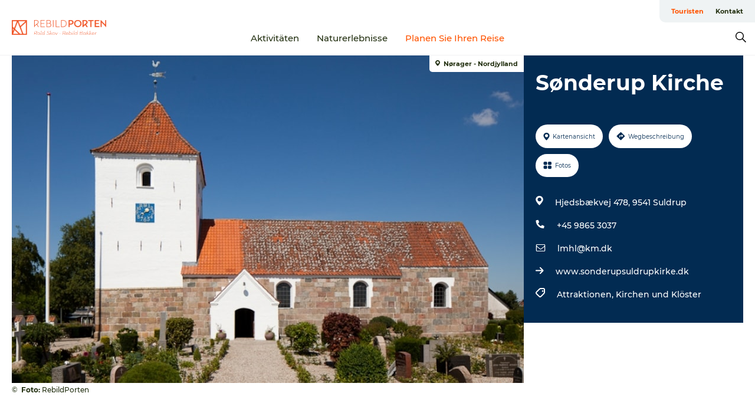

--- FILE ---
content_type: text/html; charset=utf-8
request_url: https://www.rebildporten.de/tourist/planlaeg-din-tur/sonderup-kirche-gdk677682
body_size: 29631
content:
<!DOCTYPE html><html lang="de" class=""><head><meta charSet="UTF-8"/><meta http-equiv="X-UA-Compatible" content="IE=edge"/><meta name="viewport" content="width=device-width, initial-scale=1.0, maximum-scale=1.0"/><title>Sønderup Kirche</title><meta name="title" content="Sønderup Kirche"/><meta name="keywords" content="https://files.guidedanmark.org/files/449/139474_Snderup_Kirke.jpg"/><link rel="canonical" href="https://www.rebildporten.de/tourist/planlaeg-din-tur/sonderup-kirche-gdk677682"/><link rel="image_src" href="https://files.guidedanmark.org/files/449/139474_Snderup_Kirke.jpg"/><meta property="og:site_name" content="RebildPorten"/><meta property="og:url" content="https://www.rebildporten.de/tourist/planlaeg-din-tur/sonderup-kirche-gdk677682"/><meta property="og:image" content="https://files.guidedanmark.org/files/449/139474_Snderup_Kirke.jpg"/><meta property="og:image:url" content="https://files.guidedanmark.org/files/449/139474_Snderup_Kirke.jpg"/><meta name="twitter:card" content="summary_large_image"/><meta name="twitter:title" content="Sønderup Kirche"/><meta name="twitter:url" content="https://www.rebildporten.de/tourist/planlaeg-din-tur/sonderup-kirche-gdk677682"/><meta name="twitter:image" content="https://files.guidedanmark.org/files/449/139474_Snderup_Kirke.jpg"/><script type="application/ld+json">{"@context":"https://schema.org","@graph":[{"@type":"Product","name":"Sønderup Kirche","address":{"@type":"PostalAddress","streetAddress":"Hjedsbækvej 478","postalCode":"9541"},"geo":{"@type":"GeoCoordinates","latitude":"56.812075828","longitude":"9.6530227672"},"image":{"@type":"ImageObject","url":"https://files.guidedanmark.org/files/449/139474_Snderup_Kirke.jpg"}}]}</script><meta name="google-site-verification" content="ewtbYrN90d6YE_LdUtLiKC5lcczxjW7ZZNBMk9kJks8"/><meta name="google-site-verification" content="ewtbYrN90d6YE_LdUtLiKC5lcczxjW7ZZNBMk9kJks8"/><script>dataLayer=[];</script><script class="google-tag-manager">
              (function(w,d,s,l,i){w[l]=w[l]||[];w[l].push({'gtm.start':
                new Date().getTime(),event:'gtm.js'});var f=d.getElementsByTagName(s)[0],
                j=d.createElement(s),dl=l!='dataLayer'?'&l='+l:'';j.async=true;j.src=
                'https://www.googletagmanager.com/gtm.js?id='+i+dl;f.parentNode.insertBefore(j,f);
              })(window,document,'script','dataLayer','GTM-PXC9SH7');
                </script><script class="google-tag-manager">
          (function(w,d,s,l,i){w[l]=w[l]||[];w[l].push({'gtm.start':
            new Date().getTime(),event:'gtm.js'});var f=d.getElementsByTagName(s)[0],
            j=d.createElement(s),dl=l!='dataLayer'?'&l='+l:'';j.async=true;j.src=
            'https://www.googletagmanager.com/gtm.js?id='+i+dl;f.parentNode.insertBefore(j,f);
          })(window,document,'script','dataLayer','GTM-PFBDMCW');
            </script><script id="CookieConsent" src="https://policy.app.cookieinformation.com/uc.js" data-culture="DE" type="text/javascript" defer="" async=""></script><script src="https://www.google.com/recaptcha/api.js?render=re6Lf_N6QkAAAAALfvU_84eqqRrJ6d-oPr8bk_IXtG_site_key" async=""></script><link rel="icon" href="/sites/rebildporten.com/files/icons/favicon.ico" type="image/x-icon"/><meta name="next-head-count" content="25"/><link rel="preload" href="/_next/static/media/8858de35be6d63bd-s.p.ttf" as="font" type="font/ttf" crossorigin="anonymous" data-next-font="size-adjust"/><link rel="preload" href="/_next/static/media/ade88f670a4a93e2-s.p.woff2" as="font" type="font/woff2" crossorigin="anonymous" data-next-font="size-adjust"/><link rel="preload" href="/_next/static/media/7f4e2cacbacd7c77-s.p.woff" as="font" type="font/woff" crossorigin="anonymous" data-next-font="size-adjust"/><link rel="preload" href="/_next/static/media/fe6ff1c8e748122a-s.p.woff2" as="font" type="font/woff2" crossorigin="anonymous" data-next-font="size-adjust"/><link rel="preload" href="/_next/static/media/9671873632b769ea-s.p.woff2" as="font" type="font/woff2" crossorigin="anonymous" data-next-font="size-adjust"/><link rel="preload" href="/_next/static/media/0020fb129ebc950b-s.p.woff2" as="font" type="font/woff2" crossorigin="anonymous" data-next-font="size-adjust"/><link rel="preload" href="/_next/static/css/f9783be563079af7.css" as="style"/><link rel="stylesheet" href="/_next/static/css/f9783be563079af7.css" data-n-g=""/><noscript data-n-css=""></noscript><script defer="" nomodule="" src="/_next/static/chunks/polyfills-78c92fac7aa8fdd8.js"></script><script defer="" src="/_next/static/chunks/24434.2d78b39796aef039.js"></script><script defer="" src="/_next/static/chunks/90180.2cd874d1f8a55392.js"></script><script defer="" src="/_next/static/chunks/89311.d4a83a9b96968818.js"></script><script defer="" src="/_next/static/chunks/52576.7c1155037314c9e5.js"></script><script defer="" src="/_next/static/chunks/69305.95e9ec2f7430440a.js"></script><script defer="" src="/_next/static/chunks/16487.c8405206fde0bf11.js"></script><script defer="" src="/_next/static/chunks/61263.cd3f37a049f1982f.js"></script><script defer="" src="/_next/static/chunks/75fc9c18-295119e68f43c671.js"></script><script defer="" src="/_next/static/chunks/22135.5b23275e4359771f.js"></script><script defer="" src="/_next/static/chunks/88035.a55b00c408bb73af.js"></script><script defer="" src="/_next/static/chunks/77654.f3f2dda92b6acb47.js"></script><script defer="" src="/_next/static/chunks/33996.2229128561d62e70.js"></script><script defer="" src="/_next/static/chunks/38606.c791e11a42e15f83.js"></script><script defer="" src="/_next/static/chunks/73999.f214e8f8ebe5101d.js"></script><script defer="" src="/_next/static/chunks/66518.8241159cdeb0e19e.js"></script><script defer="" src="/_next/static/chunks/42911.663eb074ad65fed6.js"></script><script defer="" src="/_next/static/chunks/7969.600288e47a18f32f.js"></script><script defer="" src="/_next/static/chunks/20349.72af27da3c31588d.js"></script><script defer="" src="/_next/static/chunks/10613.16507b36973a2d41.js"></script><script defer="" src="/_next/static/chunks/6462.c12763e89d8a44ae.js"></script><script defer="" src="/_next/static/chunks/84041.d231d3637cdb2731.js"></script><script defer="" src="/_next/static/chunks/32299.3c4b62ae9e1c2bb9.js"></script><script src="/_next/static/chunks/webpack-63856f52277dde65.js" defer=""></script><script src="/_next/static/chunks/framework-f0918f007280e2a4.js" defer=""></script><script src="/_next/static/chunks/main-e4ec7a994fac8df8.js" defer=""></script><script src="/_next/static/chunks/pages/_app-dfcb281616405551.js" defer=""></script><script src="/_next/static/chunks/72776-dd4a5de0c04d1828.js" defer=""></script><script src="/_next/static/chunks/51294-fba5ba782f69c0c1.js" defer=""></script><script src="/_next/static/chunks/pages/drupal-f757f6edd3d96ab6.js" defer=""></script><script src="/_next/static/Zjv5mXCyUl0txeRh-pJrf/_buildManifest.js" defer=""></script><script src="/_next/static/Zjv5mXCyUl0txeRh-pJrf/_ssgManifest.js" defer=""></script><style data-styled="" data-styled-version="6.0.5">.Trkhw a{padding:6px;position:absolute;top:-40px;left:0px;color:#516c29;border-right:1px solid #ff5400;border-bottom:1px solid #ff5400;border-bottom-right-radius:8px;background:#ff5400;-webkit-transition:top 1s ease-out;transition:top 1s ease-out;z-index:100;}/*!sc*/
.Trkhw a:focus{position:absolute;left:0px;top:0px;-webkit-transition:top 0.1s ease-in;transition:top 0.1s ease-in;}/*!sc*/
@media (prefers-reduced-motion: reduce){.Trkhw a{transition-duration:0.001ms!important;}}/*!sc*/
@media print{.Trkhw{display:none;}}/*!sc*/
data-styled.g4[id="sc-521c778a-3"]{content:"Trkhw,"}/*!sc*/
.fnpHaN{background-color:#FFF;}/*!sc*/
data-styled.g12[id="sc-1c46d5dd-5"]{content:"fnpHaN,"}/*!sc*/
.qCSvV{width:100%;height:65px;background-color:#ff5400;display:flex;justify-content:center;align-content:center;align-items:center;}/*!sc*/
data-styled.g13[id="sc-1c46d5dd-6"]{content:"qCSvV,"}/*!sc*/
.kjVbdK{font-size:14px;font-weight:bold;line-height:18px;color:white;}/*!sc*/
data-styled.g14[id="sc-1c46d5dd-7"]{content:"kjVbdK,"}/*!sc*/
.iMgDDq{padding:0 7px;display:flex;justify-content:center;align-items:center;align-content:center;}/*!sc*/
.iMgDDq a{color:white;display:inline-block;padding:0 7px;}/*!sc*/
.iMgDDq svg path{fill:white;}/*!sc*/
.iMgDDq a[title="tiktok"]>svg{width:20px;height:20px;}/*!sc*/
.iMgDDq a[title="tiktok"]{padding-left:2px!important;}/*!sc*/
data-styled.g15[id="sc-1c46d5dd-8"]{content:"iMgDDq,"}/*!sc*/
.buaBos{border-top:2px solid rgb(231, 234, 236);padding:15px 0px;margin-top:40px;display:flex;align-items:center;align-content:center;font-size:14px;}/*!sc*/
@media (max-width: 47.9375em){.buaBos{font-size:12px;flex-direction:column;}}/*!sc*/
data-styled.g16[id="sc-1c46d5dd-9"]{content:"buaBos,"}/*!sc*/
.jbFtlw{display:flex;align-content:center;align-items:center;}/*!sc*/
@media (max-width: 47.9375em){.jbFtlw{margin:10px 0 20px;}}/*!sc*/
@media (min-width: 48em){.jbFtlw{margin:0 20px;flex:1;}}/*!sc*/
.jbFtlw a{cursor:pointer;margin:0 20px;color:#253213;}/*!sc*/
.jbFtlw a:hover{color:#ff5400;}/*!sc*/
data-styled.g18[id="sc-1c46d5dd-11"]{content:"jbFtlw,"}/*!sc*/
.dTjGyd{padding:20px 0;}/*!sc*/
@media (max-width: 47.9375em){.dTjGyd{font-size:14px;}}/*!sc*/
data-styled.g19[id="sc-1c46d5dd-12"]{content:"dTjGyd,"}/*!sc*/
.ciIioz h2{font-size:14px;font-weight:700;margin-bottom:20px;}/*!sc*/
data-styled.g20[id="sc-1c46d5dd-13"]{content:"ciIioz,"}/*!sc*/
.haBQbt{list-style:none;padding:0;}/*!sc*/
.haBQbt li{margin:15px 0;}/*!sc*/
.haBQbt a{color:#253213;}/*!sc*/
.haBQbt a:hover{color:#ff5400;}/*!sc*/
data-styled.g21[id="sc-1c46d5dd-14"]{content:"haBQbt,"}/*!sc*/
.kKnrtv{position:relative;border-bottom:1px solid rgb(240, 241, 243);background-color:#FFF;width:100vw;top:0;transition:all 0.3s;}/*!sc*/
.kKnrtv >div{display:flex;align-items:center;height:100%;}/*!sc*/
.kKnrtv.sticky{position:fixed;z-index:20;}/*!sc*/
@media print{.kKnrtv.sticky{display:none;}}/*!sc*/
@media (max-width: 47.9375em){.kKnrtv{height:44px;}}/*!sc*/
data-styled.g37[id="sc-1c46d5dd-30"]{content:"kKnrtv,"}/*!sc*/
.jOAfxs{width:200px;padding:6px 20px;position:sticky;top:0;}/*!sc*/
.jOAfxs img{max-width:100%;max-height:50px;}/*!sc*/
data-styled.g38[id="sc-1c46d5dd-31"]{content:"jOAfxs,"}/*!sc*/
.iHyJko{flex:1;display:flex;flex-direction:column;height:100%;}/*!sc*/
.iHyJko a{text-decoration:none;color:#253213;}/*!sc*/
.iHyJko a:hover{color:#ff5400;}/*!sc*/
data-styled.g58[id="sc-1c46d5dd-51"]{content:"iHyJko,"}/*!sc*/
.jnntoA{align-self:flex-end;border-bottom-left-radius:10px;background-color:#eff3f4;}/*!sc*/
.jnntoA ul{padding:0 10px;margin:0;}/*!sc*/
.jnntoA ul li{display:inline-block;list-style:none;}/*!sc*/
.jnntoA ul li.inactive >a{display:none;}/*!sc*/
.jnntoA ul li.active >a{color:#ff5400;}/*!sc*/
.jnntoA ul li a{display:block;font-size:11px;font-weight:bold;padding:12px 10px;}/*!sc*/
data-styled.g59[id="sc-1c46d5dd-52"]{content:"jnntoA,"}/*!sc*/
.fuZPDY{align-self:center;flex:1;display:flex;width:100%;position:relative;top:0;background-color:#FFF;}/*!sc*/
.fuZPDY ul{padding:0;}/*!sc*/
.fuZPDY ul.secondary-menu{flex:1;text-align:center;}/*!sc*/
.fuZPDY ul.search-menu{min-width:200px;text-align:right;}/*!sc*/
.fuZPDY ul li{display:inline-block;vertical-align:middle;list-style:none;padding:0 15px;}/*!sc*/
.fuZPDY ul li a{font-size:15px;padding:0;}/*!sc*/
.fuZPDY ul li.active >a{color:#ff5400;}/*!sc*/
data-styled.g60[id="sc-1c46d5dd-53"]{content:"fuZPDY,"}/*!sc*/
.bPiEZp{cursor:pointer;}/*!sc*/
.bPiEZp span{display:none;}/*!sc*/
data-styled.g68[id="sc-1c46d5dd-61"]{content:"bPiEZp,"}/*!sc*/
.jWQKaT{display:flex;justify-content:space-between;align-content:center;align-items:center;}/*!sc*/
.jWQKaT >div{margin:10px 0;}/*!sc*/
data-styled.g69[id="sc-1c46d5dd-62"]{content:"jWQKaT,"}/*!sc*/
html{line-height:1.15;-webkit-text-size-adjust:100%;}/*!sc*/
body{margin:0;}/*!sc*/
main{display:block;}/*!sc*/
h1{font-size:2em;margin:0.67em 0;}/*!sc*/
hr{box-sizing:content-box;height:0;overflow:visible;}/*!sc*/
pre{font-family:monospace,monospace;font-size:1em;}/*!sc*/
a{background-color:transparent;}/*!sc*/
abbr[title]{border-bottom:none;text-decoration:underline;text-decoration:underline dotted;}/*!sc*/
b,strong{font-weight:bolder;}/*!sc*/
code,kbd,samp{font-family:monospace,monospace;font-size:1em;}/*!sc*/
small{font-size:80%;}/*!sc*/
sub,sup{font-size:75%;line-height:0;position:relative;vertical-align:baseline;}/*!sc*/
sub{bottom:-0.25em;}/*!sc*/
sup{top:-0.5em;}/*!sc*/
img{border-style:none;}/*!sc*/
button,input,optgroup,select,textarea{font-family:inherit;font-size:100%;line-height:1.15;margin:0;}/*!sc*/
button,input{overflow:visible;}/*!sc*/
button,select{text-transform:none;}/*!sc*/
button,[type="button"],[type="reset"],[type="submit"]{-webkit-appearance:button;}/*!sc*/
button::-moz-focus-inner,[type="button"]::-moz-focus-inner,[type="reset"]::-moz-focus-inner,[type="submit"]::-moz-focus-inner{border-style:none;padding:0;}/*!sc*/
button:-moz-focusring,[type="button"]:-moz-focusring,[type="reset"]:-moz-focusring,[type="submit"]:-moz-focusring{outline:1px dotted ButtonText;}/*!sc*/
fieldset{padding:0.35em 0.75em 0.625em;}/*!sc*/
legend{box-sizing:border-box;color:inherit;display:table;max-width:100%;padding:0;white-space:normal;}/*!sc*/
progress{vertical-align:baseline;}/*!sc*/
textarea{overflow:auto;}/*!sc*/
[type="checkbox"],[type="radio"]{box-sizing:border-box;padding:0;}/*!sc*/
[type="number"]::-webkit-inner-spin-button,[type="number"]::-webkit-outer-spin-button{height:auto;}/*!sc*/
[type="search"]{-webkit-appearance:textfield;outline-offset:-2px;}/*!sc*/
[type="search"]::-webkit-search-decoration{-webkit-appearance:none;}/*!sc*/
::-webkit-file-upload-button{-webkit-appearance:button;font:inherit;}/*!sc*/
details{display:block;}/*!sc*/
summary{display:list-item;}/*!sc*/
template{display:none;}/*!sc*/
[hidden]{display:none;}/*!sc*/
data-styled.g70[id="sc-global-ecVvVt1"]{content:"sc-global-ecVvVt1,"}/*!sc*/
*{box-sizing:border-box;}/*!sc*/
*:before,*:after{box-sizing:border-box;}/*!sc*/
body{font-family:'Montserrat',Verdana,Arial,sans-serif;color:#253213;background-color:#FFF;line-height:1.3;font-weight:500;width:100%;max-width:100vw;overflow-x:hidden;}/*!sc*/
body.freeze-scroll{overflow:hidden;}/*!sc*/
@media (max-width: 47.9375em){body{margin-top:44px;}}/*!sc*/
p:last-child{margin-top:0;}/*!sc*/
img{display:block;max-width:100%;height:auto;}/*!sc*/
.text-container a{text-decoration:underline;}/*!sc*/
a{text-decoration:none;color:#ff5400;transition:all 0.3s;}/*!sc*/
a:hover{color:#ff5400;}/*!sc*/
a.link-icon:before{content:"";display:inline-block;width:18px;height:18px;background-size:100%;background-color:#ff5400;background-position:center;background-repeat:no-repeat;margin-right:4px;position:relative;}/*!sc*/
a.link-icon.link-internal:before{top:4px;background-image:url(/static/images/svg/internalLinkMask.svg);}/*!sc*/
a.link-icon.link-mailto:before,a.link-icon.link-external:before{background-image:url(/static/images/svg/linkoutMaskWhite.svg);}/*!sc*/
.paragraph{margin-top:40px;margin-bottom:40px;}/*!sc*/
.paragraph:first-child{margin-top:0;}/*!sc*/
.text-align-right{text-align:right;}/*!sc*/
.text-align-left{text-align:left;}/*!sc*/
.text-align-center{text-align:center;}/*!sc*/
.text-align-justify{text-align:justify;}/*!sc*/
.txt-size-regular{font-weight:400;}/*!sc*/
.txt-size-medium{font-weight:500;}/*!sc*/
.txt-size-bold{font-weight:600;}/*!sc*/
.txt-size-semi-bold{font-weight:700;}/*!sc*/
@keyframes menuOpen{from{height:0px;}to{height:calc(100vh - 100%);}}/*!sc*/
@keyframes highlight{from{background-color:rgba(0,0,0,0.1);}to{background-color:rgba(0,0,0,0);}}/*!sc*/
@media (max-width: 47.9375em){.paragraph.paragraph--columns-2 .paragraph.paragraph--highlight-image,.paragraph.paragraph--columns-3 .paragraph.paragraph--highlight-image{margin-left:-20px;margin-right:-20px;}}/*!sc*/
data-styled.g71[id="sc-global-kxOjPr1"]{content:"sc-global-kxOjPr1,"}/*!sc*/
.jBVDfF{position:fixed;font-size:1px;color:#fff;width:1px;height:1px;overflow:hidden;top:-1px;left:-1px;z-index:99999;}/*!sc*/
data-styled.g72[id="sc-6945e261-0"]{content:"jBVDfF,"}/*!sc*/
.camETg{display:inline-block;width:40px;height:40px;background-size:cover;background-position:center;border-radius:50%;margin-bottom:10px;}/*!sc*/
@media (min-width: 48em){.camETg{margin-bottom:0;margin-right:20px;}}/*!sc*/
.camETg.small{width:16px;height:16px;margin-right:10px;}/*!sc*/
data-styled.g281[id="sc-d279e38c-29"]{content:"camETg,"}/*!sc*/
.enWcTi{padding:14px 15px;cursor:pointer;border:1px solid rgb(225, 226, 227);background-color:rgb(234, 236, 238);display:flex;align-content:center;align-items:center;width:100%;}/*!sc*/
@media (min-width: 48em){.enWcTi{width:30%;}}/*!sc*/
.enWcTi .language-name{flex:1;}/*!sc*/
.enWcTi:after{height:11px;width:11px;border-top:1px solid rgb(193, 196, 199);border-right:1px solid rgb(193, 196, 199);transform:rotate(45deg);content:"";display:block;}/*!sc*/
data-styled.g283[id="sc-d279e38c-31"]{content:"enWcTi,"}/*!sc*/
.gEMIVp{position:relative;padding-left:20px;padding-right:20px;}/*!sc*/
.gEMIVp.xs-1{width:8.33333%;min-width:8.33333%;}/*!sc*/
.gEMIVp.xs-2{width:16.66667%;min-width:16.66667%;}/*!sc*/
.gEMIVp.xs-3{width:25.00000%;min-width:25.00000%;}/*!sc*/
.gEMIVp.xs-4{width:33.33333%;min-width:33.33333%;}/*!sc*/
.gEMIVp.xs-5{width:41.66667%;min-width:41.66667%;}/*!sc*/
.gEMIVp.xs-6{width:50.00000%;min-width:50.00000%;}/*!sc*/
.gEMIVp.xs-7{width:58.33333%;min-width:58.33333%;}/*!sc*/
.gEMIVp.xs-8{width:66.66667%;min-width:66.66667%;}/*!sc*/
.gEMIVp.xs-9{width:75.00000%;min-width:75.00000%;}/*!sc*/
.gEMIVp.xs-10{width:83.33333%;min-width:83.33333%;}/*!sc*/
.gEMIVp.xs-11{width:91.66667%;min-width:91.66667%;}/*!sc*/
.gEMIVp.xs-12{width:100.00000%;min-width:100.00000%;}/*!sc*/
@media (min-width: 23.5em){.gEMIVp.sm-1{width:8.33333%;min-width:8.33333%;}.gEMIVp.sm-2{width:16.66667%;min-width:16.66667%;}.gEMIVp.sm-3{width:25.00000%;min-width:25.00000%;}.gEMIVp.sm-4{width:33.33333%;min-width:33.33333%;}.gEMIVp.sm-5{width:41.66667%;min-width:41.66667%;}.gEMIVp.sm-6{width:50.00000%;min-width:50.00000%;}.gEMIVp.sm-7{width:58.33333%;min-width:58.33333%;}.gEMIVp.sm-8{width:66.66667%;min-width:66.66667%;}.gEMIVp.sm-9{width:75.00000%;min-width:75.00000%;}.gEMIVp.sm-10{width:83.33333%;min-width:83.33333%;}.gEMIVp.sm-11{width:91.66667%;min-width:91.66667%;}.gEMIVp.sm-12{width:100.00000%;min-width:100.00000%;}}/*!sc*/
@media (min-width: 48em){.gEMIVp.md-1{width:8.33333%;min-width:8.33333%;}.gEMIVp.md-2{width:16.66667%;min-width:16.66667%;}.gEMIVp.md-3{width:25.00000%;min-width:25.00000%;}.gEMIVp.md-4{width:33.33333%;min-width:33.33333%;}.gEMIVp.md-5{width:41.66667%;min-width:41.66667%;}.gEMIVp.md-6{width:50.00000%;min-width:50.00000%;}.gEMIVp.md-7{width:58.33333%;min-width:58.33333%;}.gEMIVp.md-8{width:66.66667%;min-width:66.66667%;}.gEMIVp.md-9{width:75.00000%;min-width:75.00000%;}.gEMIVp.md-10{width:83.33333%;min-width:83.33333%;}.gEMIVp.md-11{width:91.66667%;min-width:91.66667%;}.gEMIVp.md-12{width:100.00000%;min-width:100.00000%;}}/*!sc*/
@media (min-width: 64em){.gEMIVp.lg-1{width:8.33333%;min-width:8.33333%;}.gEMIVp.lg-2{width:16.66667%;min-width:16.66667%;}.gEMIVp.lg-3{width:25.00000%;min-width:25.00000%;}.gEMIVp.lg-4{width:33.33333%;min-width:33.33333%;}.gEMIVp.lg-5{width:41.66667%;min-width:41.66667%;}.gEMIVp.lg-6{width:50.00000%;min-width:50.00000%;}.gEMIVp.lg-7{width:58.33333%;min-width:58.33333%;}.gEMIVp.lg-8{width:66.66667%;min-width:66.66667%;}.gEMIVp.lg-9{width:75.00000%;min-width:75.00000%;}.gEMIVp.lg-10{width:83.33333%;min-width:83.33333%;}.gEMIVp.lg-11{width:91.66667%;min-width:91.66667%;}.gEMIVp.lg-12{width:100.00000%;min-width:100.00000%;}}/*!sc*/
@media (min-width: 82.5em){.gEMIVp.xl-1{width:8.33333%;min-width:8.33333%;}.gEMIVp.xl-2{width:16.66667%;min-width:16.66667%;}.gEMIVp.xl-3{width:25.00000%;min-width:25.00000%;}.gEMIVp.xl-4{width:33.33333%;min-width:33.33333%;}.gEMIVp.xl-5{width:41.66667%;min-width:41.66667%;}.gEMIVp.xl-6{width:50.00000%;min-width:50.00000%;}.gEMIVp.xl-7{width:58.33333%;min-width:58.33333%;}.gEMIVp.xl-8{width:66.66667%;min-width:66.66667%;}.gEMIVp.xl-9{width:75.00000%;min-width:75.00000%;}.gEMIVp.xl-10{width:83.33333%;min-width:83.33333%;}.gEMIVp.xl-11{width:91.66667%;min-width:91.66667%;}.gEMIVp.xl-12{width:100.00000%;min-width:100.00000%;}}/*!sc*/
data-styled.g328[id="sc-bb566763-28"]{content:"gEMIVp,"}/*!sc*/
.hPpxAZ{width:100%;max-width:100%;margin-right:auto;margin-left:auto;padding-left:1.25em;padding-right:1.25em;transition:all 0.3s;}/*!sc*/
@media (min-width: 23.5em){.hPpxAZ{width:100%;}}/*!sc*/
@media (min-width: 48em){.hPpxAZ{width:46.75em;}}/*!sc*/
@media (min-width: 64em){.hPpxAZ{width:61.5em;}}/*!sc*/
@media (min-width: 82.5em){.hPpxAZ{width:80em;}}/*!sc*/
data-styled.g329[id="sc-bb566763-29"]{content:"hPpxAZ,"}/*!sc*/
.kLBSZd{max-width:1450px;margin-right:auto;margin-left:auto;padding-left:1.25em;padding-right:1.25em;transition:all 0.3s;}/*!sc*/
.kLBSZd.no-padding{padding:0;}/*!sc*/
data-styled.g339[id="sc-bb566763-39"]{content:"kLBSZd,"}/*!sc*/
.cBBUa-D{display:flex;flex-direction:row;flex-wrap:wrap;margin-left:-20px;margin-right:-20px;min-width:100%;}/*!sc*/
data-styled.g374[id="sc-bb566763-74"]{content:"cBBUa-D,"}/*!sc*/
.bAZmJe{max-width:800px;margin-right:auto;margin-left:auto;padding-left:1.25em;padding-right:1.25em;}/*!sc*/
.bAZmJe.text-left{margin-left:0;padding-left:0;text-align:left;}/*!sc*/
.bAZmJe.text-right{margin-right:0;padding-right:0;text-align:right;}/*!sc*/
.bAZmJe.text-center{text-align:center;}/*!sc*/
.bAZmJe h1{font-weight:900;font-size:40px;letter-spacing:-0.5px;}/*!sc*/
@media (max-width: 47.9375em){.bAZmJe h1{font-size:26px;}}/*!sc*/
.bAZmJe h2{font-weight:700;font-size:25px;letter-spacing:-0.5px;}/*!sc*/
@media (max-width: 47.9375em){.bAZmJe h2{font-size:19px;}}/*!sc*/
.bAZmJe h3,.bAZmJe h4{font-weight:700;font-size:18px;letter-spacing:-0.5px;}/*!sc*/
@media (max-width: 47.9375em){.bAZmJe h3,.bAZmJe h4{font-size:16px;}}/*!sc*/
data-styled.g390[id="sc-bb566763-90"]{content:"bAZmJe,"}/*!sc*/
@media (max-width: 47.9375em){.bPGLSi{padding-left:0;padding-right:0;}}/*!sc*/
data-styled.g459[id="sc-f8176ca3-0"]{content:"bPGLSi,"}/*!sc*/
.igLRvm{padding-bottom:2.5em;}/*!sc*/
.igLRvm .padding-0{padding:0;}/*!sc*/
@media (max-width: 63.9375em){.igLRvm{margin-top:55px;}}/*!sc*/
data-styled.g460[id="sc-f8176ca3-1"]{content:"igLRvm,"}/*!sc*/
.iaWucu{width:70%;display:flex;}/*!sc*/
@media (max-width: 63.9375em){.iaWucu{width:65%;}}/*!sc*/
@media (max-width: 47.9375em){.iaWucu{width:100%;}}/*!sc*/
data-styled.g461[id="sc-f8176ca3-2"]{content:"iaWucu,"}/*!sc*/
@media (max-width: 47.9375em){.hiHBVT{width:100%;}}/*!sc*/
data-styled.g462[id="sc-f8176ca3-3"]{content:"hiHBVT,"}/*!sc*/
@media (max-width: 47.9375em){.dTQpbO{padding-left:0;padding-right:0;}}/*!sc*/
data-styled.g463[id="sc-f8176ca3-4"]{content:"dTQpbO,"}/*!sc*/
.kTabag{width:70%;height:555px;min-height:555px;position:relative;float:left;margin-bottom:40px;}/*!sc*/
@media (max-width: 63.9375em){.kTabag{width:65%;}}/*!sc*/
@media (max-width: 47.9375em){.kTabag{width:100%;height:210px;min-height:210px;margin-bottom:0;float:none;}}/*!sc*/
data-styled.g464[id="sc-f8176ca3-5"]{content:"kTabag,"}/*!sc*/
.eymwOi{height:100%;width:100%;position:relative;}/*!sc*/
.eymwOi img{width:100%;height:100%;object-fit:cover;}/*!sc*/
.eymwOi span{z-index:1;position:absolute;top:0;left:0;background:#a3eabf;color:#07203b;padding:11px 10px;border-radius:0 0 5px 0;font-size:10px;font-weight:bold;line-height:11px;}/*!sc*/
data-styled.g465[id="sc-f8176ca3-6"]{content:"eymwOi,"}/*!sc*/
.kKgnec{width:30%;background-color:#022b52;padding:25px 35px 20px 35px;color:#ffffff;float:right;position:relative;}/*!sc*/
@media (max-width: 82.4375em){.kKgnec{padding:25px 20px 20px 20px;}}/*!sc*/
@media (max-width: 63.9375em){.kKgnec{width:35%;}}/*!sc*/
@media (max-width: 47.9375em){.kKgnec{width:100%;float:none;position:inherit;text-align:center;padding:50px 20px 20px 20px;}}/*!sc*/
data-styled.g467[id="sc-f8176ca3-8"]{content:"kKgnec,"}/*!sc*/
.iVLTu{position:sticky;top:55px;padding:30px 35px 35px 35px;}/*!sc*/
@media (max-width: 82.4375em){.iVLTu{padding:30px 20px 35px 20px;}}/*!sc*/
@media (max-width: 63.9375em){.iVLTu{width:35%;}}/*!sc*/
@media (max-width: 47.9375em){.iVLTu{width:100%;position:inherit;padding:30px 20px 30px 20px;}}/*!sc*/
data-styled.g468[id="sc-f8176ca3-9"]{content:"iVLTu,"}/*!sc*/
.kGVlIW{font-size:36px;line-height:42px;margin:0;}/*!sc*/
@media (max-width: 47.9375em){.kGVlIW{font-size:26px;line-height:32px;}}/*!sc*/
data-styled.g472[id="sc-f8176ca3-13"]{content:"kGVlIW,"}/*!sc*/
.julIoh{display:flex;flex-wrap:wrap;justify-content:flex-start;margin:0 0 20px 0;}/*!sc*/
@media (max-width: 23.4375em){.julIoh{width:100%;justify-content:space-around;margin:0 -10px 20px -10px;width:auto;}}/*!sc*/
data-styled.g473[id="sc-f8176ca3-14"]{content:"julIoh,"}/*!sc*/
.fefxPf{padding:30px 0 0 0;}/*!sc*/
.fefxPf:empty{padding:0;}/*!sc*/
.fefxPf button{margin:0 0 20px 0!important;}/*!sc*/
.fefxPf a:last-child button{margin-bottom:0px!important;}/*!sc*/
data-styled.g474[id="sc-f8176ca3-15"]{content:"fefxPf,"}/*!sc*/
.gtssAg{cursor:pointer;display:flex;justify-content:center;align-items:center;border:none;color:#022b52;}/*!sc*/
.gtssAg:last-of-type{margin:0 0 10px 0;}/*!sc*/
data-styled.g475[id="sc-f8176ca3-16"]{content:"gtssAg,"}/*!sc*/
.hiXYwN{border-radius:35px;background:#ffffff;margin:0 10px 10px 0;padding:0;}/*!sc*/
.hiXYwN svg{margin:0 5px 0 0;}/*!sc*/
.hiXYwN svg path{fill:#022b52;}/*!sc*/
.hiXYwN .btn-round-content{padding:13px;margin:0;color:inherit;font-size:10px;line-height:11px;display:flex;justify-content:center;align-items:center;}/*!sc*/
@media (max-width: 23.4375em){.hiXYwN{margin:0 0 10px 0;}.hiXYwN .btn-round-content{padding:13px 10px;}}/*!sc*/
data-styled.g476[id="sc-f8176ca3-17"]{content:"hiXYwN,"}/*!sc*/
.kIlebw{z-index:9;position:relative;}/*!sc*/
.kIlebw.no-image{margin-top:0;}/*!sc*/
data-styled.g478[id="sc-f8176ca3-19"]{content:"kIlebw,"}/*!sc*/
.jiBwhG{font-size:18px;line-height:28px;margin-top:15px;margin-bottom:25px;word-break:break-word;}/*!sc*/
@media (max-width: 47.9375em){.jiBwhG{font-size:16px;line-height:26px;}}/*!sc*/
.jiBwhG a{word-break:break-word;}/*!sc*/
.jiBwhG h1,.jiBwhG h2,.jiBwhG h3,.jiBwhG h4{margin:23px 0 10px 0;}/*!sc*/
.jiBwhG h2{font-size:21px;line-height:25px;}/*!sc*/
.jiBwhG p{margin:0 0 18px 0;}/*!sc*/
@media (max-width: 47.9375em){.jiBwhG p{margin:0 0 16px 0;}}/*!sc*/
data-styled.g480[id="sc-f8176ca3-21"]{content:"jiBwhG,"}/*!sc*/
.fuXQAW{font-size:12px;line-height:13px;margin:5px 0 0 0;}/*!sc*/
.fuXQAW span{font-weight:bold;}/*!sc*/
@media (max-width: 47.9375em){.fuXQAW{color:#aabccd;text-align:center;background-color:#022b52;margin:0;padding:5px 0 0 0;}}/*!sc*/
data-styled.g481[id="sc-f8176ca3-22"]{content:"fuXQAW,"}/*!sc*/
</style></head><body><div id="__next"><main class="__className_9cab95"><div class="sc-6945e261-0 jBVDfF"> </div><div class="sc-521c778a-3 Trkhw"><a href="#maincontent">Weiter zum Inhalt</a></div><div id="sticky-header-wrap" class="sc-1c46d5dd-30 kKnrtv"><div class="sc-bb566763-39 kLBSZd no-padding container"><div class="sc-1c46d5dd-31 jOAfxs"><a class="link-internal" title="Zur Homepage" href="/"><img alt="RebildPorten" width="160" height="31" src="/sites/rebildporten.com/files/2019-04/RebildPorten%20logo.png" fetchpriority="auto" loading="lazy"/></a></div><div class="sc-1c46d5dd-51 iHyJko"><div class="sc-1c46d5dd-52 jnntoA"><ul class="menu primary-menu"><li class="active"><a class="link-internal" href="/node/1037">Touristen</a></li><li class=""><a class="link-internal" href="/kontakt">Kontakt</a></li></ul></div><div class="sc-1c46d5dd-53 fuZPDY"><ul class="menu secondary-menu"><li class=""><a class="link-internal" href="/tourist/aktivitaeten">Aktivitäten</a></li><li class=""><a class="link-internal" href="/tourist/naturerlebnisse">Naturerlebnisse</a></li><li class="active"><a class="link-internal" href="/turistkontor/explore">Planen Sie Ihren Reise</a></li></ul><ul class="menu search-menu"><li><a tabindex="0" class="sc-1c46d5dd-61 bPiEZp"><svg xmlns="http://www.w3.org/2000/svg" version="1.1" viewBox="0 0 18.508 18.508" width="18"><path d="M 12.264 2.111 C 10.856 0.704 9.164 0 7.188 0 C 5.21 0 3.518 0.704 2.11 2.111 C 0.704 3.52 0 5.211 0 7.187 c 0 1.977 0.704 3.67 2.111 5.077 c 1.408 1.407 3.1 2.111 5.076 2.111 c 1.708 0 3.22 -0.54 4.538 -1.617 l 5.705 5.75 l 1.078 -1.078 l -5.75 -5.705 c 1.078 -1.318 1.617 -2.83 1.617 -4.537 c 0 -1.977 -0.704 -3.67 -2.111 -5.077 Z m -9.12 1.034 C 4.254 2.007 5.6 1.437 7.188 1.437 c 1.588 0 2.943 0.562 4.066 1.685 c 1.123 1.123 1.684 2.478 1.684 4.066 c 0 1.587 -0.561 2.942 -1.684 4.065 c -1.123 1.123 -2.478 1.684 -4.066 1.684 c -1.587 0 -2.942 -0.561 -4.065 -1.684 C 2 10.13 1.437 8.775 1.437 7.187 c 0 -1.587 0.57 -2.934 1.708 -4.042 Z" fill-rule="evenodd" stroke="none" stroke-width="1"></path></svg><span>Suche</span></a></li></ul></div></div></div></div><div class="sc-bb566763-39 kLBSZd container"><div class="sc-1c46d5dd-62 jWQKaT"></div></div><div id="maincontent"><div class="sc-f8176ca3-1 igLRvm" lang="de"><div class="sc-bb566763-39 kLBSZd sc-f8176ca3-0 bPGLSi container"><div class="sc-f8176ca3-5 kTabag"><div class="sc-f8176ca3-6 eymwOi"><img src="https://gdkfiles.visitdenmark.com/files/449/139474_Snderup_Kirke.jpg?width=987" fetchpriority="auto" loading="lazy" layout="fill"/></div><div class="sc-f8176ca3-22 fuXQAW">© <!-- -->  <span>Foto<!-- -->:</span> </div></div><div class="sc-f8176ca3-8 kKgnec"><h1 class="sc-f8176ca3-13 kGVlIW">Sønderup Kirche</h1></div><div top="55" class="sc-f8176ca3-8 sc-f8176ca3-9 kKgnec iVLTu"><div class="sc-f8176ca3-14 julIoh"><button class="sc-f8176ca3-16 sc-f8176ca3-17 gtssAg hiXYwN"><div class="btn-round-content"><svg width="15" height="14" viewBox="0 0 15 15" version="1.1" xmlns="http://www.w3.org/2000/svg" xmlns:xlink="http://www.w3.org/1999/xlink"><title>Shape</title><g id="Symbols" stroke="none" stroke-width="1" fill="none" fill-rule="evenodd"><g id="GDK/Mobile/Directions-(Mobile)" transform="translate(-14.000000, -13.000000)" fill="#022B52" fill-rule="nonzero"><path d="M28.5877043,19.569089 L22.0883815,13.264374 C21.7250022,12.9118753 21.1355268,12.9118753 20.7718572,13.264374 L14.2725345,19.569089 C13.9091552,19.9218692 13.9091552,20.4934126 14.2725345,20.8461929 L20.7718572,27.1509078 C21.1352365,27.5036881 21.724712,27.5036881 22.0883815,27.1509078 L28.5877043,20.8461929 C28.9510836,20.4934126 28.9510836,19.9218692 28.5877043,19.569089 Z M25.6032246,19.7142386 L23.2241565,21.9161263 C23.0795082,22.0501149 22.8447373,21.9472865 22.8447373,21.7495613 L22.8447373,20.2275308 L20.1325827,20.2275308 L20.1325827,22.0404836 C20.1325827,22.1656906 20.0314419,22.2671026 19.9065698,22.2671026 L19.0025182,22.2671026 C18.8776461,22.2671026 18.7765053,22.1656906 18.7765053,22.0404836 L18.7765053,19.7742927 C18.7765053,19.2737478 19.1813509,18.8678163 19.6805569,18.8678163 L22.8447373,18.8678163 L22.8447373,17.3457859 C22.8447373,17.148344 23.0792257,17.0452323 23.2241565,17.1792208 L25.6032246,19.3811086 C25.7001276,19.4709064 25.7001276,19.6244408 25.6032246,19.7142386 Z" id="Shape"></path></g></g></svg>Wegbeschreibung</div></button><button class="sc-f8176ca3-16 sc-f8176ca3-17 gtssAg hiXYwN"><div class="btn-round-content"><svg width="15" height="13" viewBox="0 0 15 14" version="1.1" xmlns="http://www.w3.org/2000/svg" xmlns:xlink="http://www.w3.org/1999/xlink"><title>Group 2</title><g id="Symbols" stroke="none" stroke-width="1" fill="none" fill-rule="evenodd"><g id="GDK/Mobile/Gallery-(Mobile)" transform="translate(-14.000000, -13.000000)" fill="#022B52"><g id="Group-2" transform="translate(14.000000, 13.000000)"><rect id="Rectangle" x="7.93025955" y="0" width="6.5912621" height="5.96670935" rx="2"></rect><rect id="Rectangle-Copy-8" x="7.93025955" y="7.17883056" width="6.5912621" height="5.96670935" rx="2"></rect><rect id="Rectangle-Copy-7" x="0" y="0" width="6.5912621" height="5.96670935" rx="2"></rect><rect id="Rectangle-Copy-9" x="0" y="7.17883056" width="6.5912621" height="5.96670935" rx="2"></rect></g></g></g></svg>Fotos</div></button></div><div class="sc-f8176ca3-15 fefxPf"></div></div><div class="sc-f8176ca3-2 iaWucu"><div class="sc-bb566763-29 hPpxAZ sc-f8176ca3-3 hiHBVT container"><div class="sc-f8176ca3-19 kIlebw"><div class="sc-bb566763-90 bAZmJe sc-f8176ca3-4 dTQpbO text-container"><div class="sc-f8176ca3-21 jiBwhG"><div><strong><br/>Dorfkirche</strong><br/><br/>Die Kirche ist 1100 bis 1200 erbaut und einen Turm war später zugebaut. <br/><br/>Der Altar aus Ende 1600 stand früher in der Kirche in Hobro. In der Kirche sieht man Grabsteine, alle aus dem 16ten Jahrhundert, von mehreren Besitzern des Herrensitzes Rebstrup.</div></div></div></div></div></div></div><span style="display:none"><img src="https://www.guidedanmark.org/Stats/Register?p=677682&amp;c=491" alt=""/></span></div></div><div class="sc-1c46d5dd-5 fnpHaN"><div class="sc-1c46d5dd-6 qCSvV"><h2 class="sc-1c46d5dd-7 kjVbdK">Share your wonders<!-- -->:</h2><div class="sc-1c46d5dd-8 iMgDDq"><a class="link-external" target="_blank" title="facebook" rel="noopener" href="https://www.facebook.com/RebildPorten"><svg xmlns="http://www.w3.org/2000/svg" version="1.1" viewBox="0 0 8 18" width="8"><path d="M8 5.82H5.277V3.94c0-.716.425-.895.766-.895h1.872V0H5.277C2.383 0 1.702 2.328 1.702 3.761v2.06H0v3.134h1.702V18h3.575V8.955H7.66L8 5.821z"></path></svg></a><a class="link-external" target="_blank" title="instagram" rel="noopener" href="https://www.instagram.com/rebildporten/"><svg xmlns="http://www.w3.org/2000/svg" version="1.1" viewBox="0 0 20.955 20.955" width="20"><path fill-rule="evenodd" stroke="none" stroke-width="1" d="M19.013 14.768c-.068 1.038-.203 1.58-.339 1.964-.203.452-.384.858-.79 1.174-.384.384-.723.587-1.174.79-.384.136-.926.34-1.965.34-1.106.067-1.445.067-4.268.067-2.822 0-3.138 0-4.267-.068-1.039-.067-1.581-.203-1.965-.338-.451-.204-.858-.384-1.174-.79-.384-.385-.587-.723-.79-1.175-.136-.384-.34-.926-.34-1.964-.067-1.107-.067-1.445-.067-4.268 0-2.823 0-3.139.068-4.268.068-1.038.203-1.58.339-1.964.203-.452.384-.858.79-1.175.384-.383.723-.587 1.174-.79a5.484 5.484 0 0 1 1.965-.339c1.129-.067 1.467-.067 4.267-.067 2.823 0 3.14 0 4.268.067 1.039.068 1.58.204 1.965.339.451.203.858.384 1.174.79.384.384.587.723.79 1.175.136.384.339.926.339 1.964.068 1.107.068 1.445.068 4.268 0 2.823 0 3.138-.068 4.268m1.874-8.626c.068 1.129.068 1.513.068 4.335 0 2.823 0 3.23-.136 4.403 0 1.107-.203 1.897-.451 2.552-.249.655-.588 1.31-1.174 1.83-.588.518-1.175.902-1.83 1.173-.654.18-1.422.384-2.551.452-1.13.068-1.445.068-4.336.068-2.89 0-3.229 0-4.335-.136-1.107 0-1.897-.203-2.552-.451a4.953 4.953 0 0 1-1.829-1.174 4.408 4.408 0 0 1-1.242-1.83c-.248-.654-.384-1.422-.451-2.551C0 13.683 0 13.277 0 10.477c0-2.8 0-3.206.09-4.335 0-1.107.181-1.897.452-2.552.316-.655.655-1.242 1.242-1.896A4.999 4.999 0 0 1 3.613.519C4.268.271 5.058.135 6.165.068 7.27 0 7.677 0 10.477 0c2.823 0 3.23 0 4.404.135 1.106 0 1.896.204 2.551.452a4.946 4.946 0 0 1 1.83 1.174c.586.52.903 1.107 1.173 1.83.181.654.384 1.422.452 2.55zM10.5 14.014c-1.941 0-3.559-1.618-3.559-3.56 0-1.94 1.618-3.558 3.559-3.558s3.559 1.618 3.559 3.559c0 1.94-1.595 3.559-3.559 3.559zm0-9.06a5.513 5.513 0 0 0-5.5 5.5c0 3.028 2.473 5.5 5.5 5.5s5.5-2.472 5.5-5.5c0-3.027-2.473-5.5-5.5-5.5zm5.5-1c-.527 0-1 .473-1 1 0 .528.473 1 1 1s1-.417 1-1c0-.581-.473-1-1-1z"></path></svg></a><a class="link-external" target="_blank" title="youtube" rel="noopener" href="https://www.youtube.com/user/vreb2011x2"><svg xmlns="http://www.w3.org/2000/svg" width="20" viewBox="0 0 20 14" version="1.1"><path fill-rule="nonzero" stroke="none" stroke-width="1" d="M19.869 3.107c0-1.638-1.294-2.968-2.89-2.968C14.702.039 12.375-.004 10 0 7.625-.002 5.298.04 3.021.14 1.428.139.133 1.469.133 3.107A51.3 51.3 0 0 0 0 7.001a51.357 51.357 0 0 0 .133 3.894c0 1.638 1.293 2.968 2.888 2.968 2.274.097 4.604.142 6.979.137 2.372.005 4.701-.04 6.977-.137 1.594 0 2.889-1.33 2.889-2.968.098-1.3.138-2.597.134-3.894a51.25 51.25 0 0 0-.131-3.894zM7.5 11.454v-8.91L13.751 7z"></path></svg></a><a class="link-external" target="_blank" title="linkedin" rel="noopener" href="https://www.linkedin.com/company/73519204/admin/"><svg xmlns="http://www.w3.org/2000/svg" xmlns:xlink="http://www.w3.org/1999/xlink" width="18" viewBox="0 0 18 17.224" version="1.1"><path transform="translate(-7.467 -6.404)" stroke="none" stroke-width="1" d="M7.707 11.998h3.859V23.61H7.707zm1.939-5.594c1.329 0 2.141.868 2.16 2.012 0 1.127-.831 2.013-2.179 2.013H9.61c-1.31 0-2.142-.905-2.142-2.013 0-1.144.85-2.012 2.179-2.012zm11.39 5.317c2.548 0 4.45 1.662 4.431 5.243v6.665H21.61v-6.222c0-1.55-.554-2.621-1.957-2.621-1.052 0-1.699.701-1.975 1.403-.111.24-.13.59-.13.941v6.48H13.69s.055-10.523 0-11.612h3.858v1.643c0 .018-.018.018-.018.037h.018v-.037c.517-.794 1.44-1.92 3.49-1.92z"></path></svg></a></div></div><div class="sc-bb566763-29 hPpxAZ container"><div class="sc-1c46d5dd-12 dTjGyd"><div class="sc-bb566763-74 cBBUa-D"><div class="sc-bb566763-28 gEMIVp xs-6 md-3"><div class="sc-1c46d5dd-13 ciIioz"><h2>Hilfe</h2></div><ul class="sc-1c46d5dd-14 haBQbt"><li><a class="link-internal" title="Kontakt" href="/kontakt">Kontakt</a></li><li><a class="link-external" target="_blank" title="RebildPorten" rel="noopener" href="https://www.rebildporten.com/tourist/planlaeg-din-tur/story-behind-rebildporten-gdk787236">RebildPorten</a></li></ul></div></div></div><div class="sc-1c46d5dd-9 buaBos"><div class="sc-1c46d5dd-10 JATgE">RebildPorten<!-- --> ©<!-- --> <!-- -->2026</div><div class="sc-1c46d5dd-11 jbFtlw"><a class="link-internal" title="Data Protection Notice" href="/dataprotection">Data Protection Notice</a></div><div tabindex="0" role="button" class="sc-d279e38c-31 enWcTi"><span style="background-image:url(/static/images/flags/de.svg)" class="sc-d279e38c-29 camETg small"></span><span class="language-name">Deutsch</span></div></div></div></div><div id="modal-root"></div></main></div><script id="__NEXT_DATA__" type="application/json">{"props":{"pageProps":{},"initialReduxState":{"content":{"entity":{"id":"c59930a9-06ae-4bb1-b116-115a12f2cb28","type":"product--product","entity_type":"product","root":null,"template_suggestions":["entity","product","product--product"],"bundle":"product","attributes":{"drupal_internal__id":12317,"langcode":"de","pid":677682,"period_id":0,"next_period":false,"title":"Sønderup Kirche","canonical_url":null,"updated":"2025-06-12T09:14:22+00:00","html_meta_tag_description":null,"html_meta_tag_title":null,"html_meta_tags":null,"field_first_image_copyright":null,"field_first_image_photographer":"RebildPorten","field_first_image_alt":"Sønderup Kirche","field_first_image_description":null,"period_data":null,"address":"Hjedsbækvej 478 ","post_code":"9541","city":"Suldrup","region":null,"latitude":"56.812075828","longitude":"9.6530227672","phone":null,"fax":null,"email":"lmhl@km.dk","is_marked_recurring":false,"default_langcode":true,"fallback_language":null,"metatag":null,"meta_info":{"path":"/tourist/planlaeg-din-tur/sonderup-kirche-gdk677682","meta":[{"tag":"meta","attributes":{"name":"title","content":"Sønderup Kirche"}},{"tag":"meta","attributes":{"name":"keywords","content":"https://files.guidedanmark.org/files/449/139474_Snderup_Kirke.jpg"}},{"tag":"link","attributes":{"rel":"canonical","href":"https://www.rebildporten.de/tourist/planlaeg-din-tur/sonderup-kirche-gdk677682"}},{"tag":"link","attributes":{"rel":"image_src","href":"https://files.guidedanmark.org/files/449/139474_Snderup_Kirke.jpg"}},{"tag":"meta","attributes":{"property":"og:site_name","content":"RebildPorten"}},{"tag":"meta","attributes":{"property":"og:url","content":"https://www.rebildporten.de/tourist/planlaeg-din-tur/sonderup-kirche-gdk677682"}},{"tag":"meta","attributes":{"property":"og:image","content":"https://files.guidedanmark.org/files/449/139474_Snderup_Kirke.jpg"}},{"tag":"meta","attributes":{"property":"og:image:url","content":"https://files.guidedanmark.org/files/449/139474_Snderup_Kirke.jpg"}},{"tag":"meta","attributes":{"name":"twitter:card","content":"summary_large_image"}},{"tag":"meta","attributes":{"name":"twitter:title","content":"Sønderup Kirche"}},{"tag":"meta","attributes":{"name":"twitter:url","content":"https://www.rebildporten.de/tourist/planlaeg-din-tur/sonderup-kirche-gdk677682"}},{"tag":"meta","attributes":{"name":"twitter:image","content":"https://files.guidedanmark.org/files/449/139474_Snderup_Kirke.jpg"}},{"tag":"meta","attributes":{"name":"@type","content":"Place","group":"schema_place","schema_metatag":true}},{"tag":"meta","attributes":{"name":"name","content":"Sønderup Kirche","group":"schema_place","schema_metatag":true}},{"tag":"meta","attributes":{"name":"address","content":{"@type":"PostalAddress","streetAddress":"Hjedsbækvej 478","postalCode":"9541"},"group":"schema_place","schema_metatag":true}},{"tag":"meta","attributes":{"name":"geo","content":{"@type":"GeoCoordinates","latitude":"56.812075828","longitude":"9.6530227672"},"group":"schema_place","schema_metatag":true}},{"tag":"meta","attributes":{"name":"@type","content":"Product","group":"schema_product","schema_metatag":true}},{"tag":"meta","attributes":{"name":"name","content":"Sønderup Kirche","group":"schema_product","schema_metatag":true}},{"tag":"meta","attributes":{"name":"image","content":{"@type":"ImageObject","url":"https://files.guidedanmark.org/files/449/139474_Snderup_Kirke.jpg"},"group":"schema_product","schema_metatag":true}}]},"path":{"alias":"/tourist/planlaeg-din-tur/sonderup-kirche-gdk677682","pid":106302,"langcode":"de"},"content_translation_source":"und","content_translation_outdated":false,"content_translation_status":true,"content_translation_created":"2018-12-18T14:35:10+00:00","content_translation_changed":"2025-06-12T09:25:01+00:00","cc_discount":false,"field_channel_views":367,"field_hoved":{"tag":"div","children":[{"tag":"strong","children":[{"tag":"br","children":[]},{"tag":"fragment","html":"Dorfkirche"}]},{"tag":"br","children":[]},{"tag":"br","children":[]},{"tag":"fragment","html":"Die Kirche ist 1100 bis 1200 erbaut und einen Turm war später zugebaut. "},{"tag":"br","children":[]},{"tag":"br","children":[]},{"tag":"fragment","html":"Der Altar aus Ende 1600 stand früher in der Kirche in Hobro. In der Kirche sieht man Grabsteine, alle aus dem 16ten Jahrhundert, von mehreren Besitzern des Herrensitzes Rebstrup."}]},"field_location":"56.812075828,9.6530227672","field_regions_places":[],"field_teaser":null,"cc_extra":false,"cc_gratis":false,"field_canonical_url":"https://www.rebildporten.de/tourist/planlaeg-din-tur/sonderup-kirche-gdk677682","field_capacity":0,"field_category":3,"field_category_facet":["Attraktionen","Attraktionen//Kirchen und Klöster","Attraktionen//Kirchen und Klöster//Attraktionen","Attraktionen//Kirchen und Klöster//Attraktionen//Dorfkirche","Attraktionen//Kirchen und Klöster//Attraktionen//Autobahnkirche"],"field_facet":["134//1549","134//1554"],"field_first_image":{"uri":"https://gdkfiles.visitdenmark.com/files/449/139474_Snderup_Kirke.jpg","title":null,"options":[]},"field_instagram":null,"field_instagram_title":null,"field_intro":null,"field_is_deleted":false,"field_meta_information":{"path":"/tourist/planlaeg-din-tur/sonderup-kirche-gdk677682","meta":[{"tag":"meta","attributes":{"name":"title","content":"Sønderup Kirche"}},{"tag":"meta","attributes":{"name":"keywords","content":"https://files.guidedanmark.org/files/449/139474_Snderup_Kirke.jpg"}},{"tag":"link","attributes":{"rel":"canonical","href":"https://www.rebildporten.de/tourist/planlaeg-din-tur/sonderup-kirche-gdk677682"}},{"tag":"link","attributes":{"rel":"image_src","href":"https://files.guidedanmark.org/files/449/139474_Snderup_Kirke.jpg"}},{"tag":"meta","attributes":{"property":"og:site_name","content":"RebildPorten"}},{"tag":"meta","attributes":{"property":"og:url","content":"https://www.rebildporten.de/tourist/planlaeg-din-tur/sonderup-kirche-gdk677682"}},{"tag":"meta","attributes":{"property":"og:image","content":"https://files.guidedanmark.org/files/449/139474_Snderup_Kirke.jpg"}},{"tag":"meta","attributes":{"property":"og:image:url","content":"https://files.guidedanmark.org/files/449/139474_Snderup_Kirke.jpg"}},{"tag":"meta","attributes":{"name":"twitter:card","content":"summary_large_image"}},{"tag":"meta","attributes":{"name":"twitter:title","content":"Sønderup Kirche"}},{"tag":"meta","attributes":{"name":"twitter:url","content":"https://www.rebildporten.de/tourist/planlaeg-din-tur/sonderup-kirche-gdk677682"}},{"tag":"meta","attributes":{"name":"twitter:image","content":"https://files.guidedanmark.org/files/449/139474_Snderup_Kirke.jpg"}},{"tag":"meta","attributes":{"name":"@type","content":"Place","group":"schema_place","schema_metatag":true}},{"tag":"meta","attributes":{"name":"name","content":"Sønderup Kirche","group":"schema_place","schema_metatag":true}},{"tag":"meta","attributes":{"name":"address","content":{"@type":"PostalAddress","streetAddress":"Hjedsbækvej 478","postalCode":"9541"},"group":"schema_place","schema_metatag":true}},{"tag":"meta","attributes":{"name":"geo","content":{"@type":"GeoCoordinates","latitude":"56.812075828","longitude":"9.6530227672"},"group":"schema_place","schema_metatag":true}},{"tag":"meta","attributes":{"name":"@type","content":"Product","group":"schema_product","schema_metatag":true}},{"tag":"meta","attributes":{"name":"name","content":"Sønderup Kirche","group":"schema_product","schema_metatag":true}},{"tag":"meta","attributes":{"name":"image","content":{"@type":"ImageObject","url":"https://files.guidedanmark.org/files/449/139474_Snderup_Kirke.jpg"},"group":"schema_product","schema_metatag":true}}]},"field_organisation":null,"field_organizer":null,"field_period_date_range":null,"field_place":[277,290,295,329,660,661],"field_priority":2147483647,"field_rating":0,"field_regions":[5],"field_spes11":null,"field_subcategory":8,"field_sustainability_facet":[],"field_type":"gdk_product","field_venue":null,"field_website":{"uri":"https://www.sonderupsuldrupkirke.dk","title":"","options":[]}},"links":{"self":{"href":"https://api.www.rebildporten.de/api/product/product/c59930a9-06ae-4bb1-b116-115a12f2cb28"}},"relationships":{"content_translation_uid":{"data":null,"links":{"self":{"href":"https://api.www.rebildporten.de/api/product/product/c59930a9-06ae-4bb1-b116-115a12f2cb28/relationships/content_translation_uid"}}}}},"data":{"product--product":{"c59930a9-06ae-4bb1-b116-115a12f2cb28":{"id":"c59930a9-06ae-4bb1-b116-115a12f2cb28","type":"product--product","entity_type":"product","root":null,"template_suggestions":["entity","product","product--product"],"bundle":"product","attributes":{"drupal_internal__id":12317,"langcode":"de","pid":677682,"period_id":0,"next_period":false,"title":"Sønderup Kirche","canonical_url":null,"updated":"2025-06-12T09:14:22+00:00","html_meta_tag_description":null,"html_meta_tag_title":null,"html_meta_tags":null,"field_first_image_copyright":null,"field_first_image_photographer":"RebildPorten","field_first_image_alt":"Sønderup Kirche","field_first_image_description":null,"period_data":null,"address":"Hjedsbækvej 478 ","post_code":"9541","city":"Suldrup","region":null,"latitude":"56.812075828","longitude":"9.6530227672","phone":null,"fax":null,"email":"lmhl@km.dk","is_marked_recurring":false,"default_langcode":true,"fallback_language":null,"metatag":null,"meta_info":{"path":"/tourist/planlaeg-din-tur/sonderup-kirche-gdk677682","meta":[{"tag":"meta","attributes":{"name":"title","content":"Sønderup Kirche"}},{"tag":"meta","attributes":{"name":"keywords","content":"https://files.guidedanmark.org/files/449/139474_Snderup_Kirke.jpg"}},{"tag":"link","attributes":{"rel":"canonical","href":"https://www.rebildporten.de/tourist/planlaeg-din-tur/sonderup-kirche-gdk677682"}},{"tag":"link","attributes":{"rel":"image_src","href":"https://files.guidedanmark.org/files/449/139474_Snderup_Kirke.jpg"}},{"tag":"meta","attributes":{"property":"og:site_name","content":"RebildPorten"}},{"tag":"meta","attributes":{"property":"og:url","content":"https://www.rebildporten.de/tourist/planlaeg-din-tur/sonderup-kirche-gdk677682"}},{"tag":"meta","attributes":{"property":"og:image","content":"https://files.guidedanmark.org/files/449/139474_Snderup_Kirke.jpg"}},{"tag":"meta","attributes":{"property":"og:image:url","content":"https://files.guidedanmark.org/files/449/139474_Snderup_Kirke.jpg"}},{"tag":"meta","attributes":{"name":"twitter:card","content":"summary_large_image"}},{"tag":"meta","attributes":{"name":"twitter:title","content":"Sønderup Kirche"}},{"tag":"meta","attributes":{"name":"twitter:url","content":"https://www.rebildporten.de/tourist/planlaeg-din-tur/sonderup-kirche-gdk677682"}},{"tag":"meta","attributes":{"name":"twitter:image","content":"https://files.guidedanmark.org/files/449/139474_Snderup_Kirke.jpg"}},{"tag":"meta","attributes":{"name":"@type","content":"Place","group":"schema_place","schema_metatag":true}},{"tag":"meta","attributes":{"name":"name","content":"Sønderup Kirche","group":"schema_place","schema_metatag":true}},{"tag":"meta","attributes":{"name":"address","content":{"@type":"PostalAddress","streetAddress":"Hjedsbækvej 478","postalCode":"9541"},"group":"schema_place","schema_metatag":true}},{"tag":"meta","attributes":{"name":"geo","content":{"@type":"GeoCoordinates","latitude":"56.812075828","longitude":"9.6530227672"},"group":"schema_place","schema_metatag":true}},{"tag":"meta","attributes":{"name":"@type","content":"Product","group":"schema_product","schema_metatag":true}},{"tag":"meta","attributes":{"name":"name","content":"Sønderup Kirche","group":"schema_product","schema_metatag":true}},{"tag":"meta","attributes":{"name":"image","content":{"@type":"ImageObject","url":"https://files.guidedanmark.org/files/449/139474_Snderup_Kirke.jpg"},"group":"schema_product","schema_metatag":true}}]},"path":{"alias":"/tourist/planlaeg-din-tur/sonderup-kirche-gdk677682","pid":106302,"langcode":"de"},"content_translation_source":"und","content_translation_outdated":false,"content_translation_status":true,"content_translation_created":"2018-12-18T14:35:10+00:00","content_translation_changed":"2025-06-12T09:25:01+00:00","cc_discount":false,"field_channel_views":367,"field_hoved":{"tag":"div","children":[{"tag":"strong","children":[{"tag":"br","children":[]},{"tag":"fragment","html":"Dorfkirche"}]},{"tag":"br","children":[]},{"tag":"br","children":[]},{"tag":"fragment","html":"Die Kirche ist 1100 bis 1200 erbaut und einen Turm war später zugebaut. "},{"tag":"br","children":[]},{"tag":"br","children":[]},{"tag":"fragment","html":"Der Altar aus Ende 1600 stand früher in der Kirche in Hobro. In der Kirche sieht man Grabsteine, alle aus dem 16ten Jahrhundert, von mehreren Besitzern des Herrensitzes Rebstrup."}]},"field_location":"56.812075828,9.6530227672","field_regions_places":[],"field_teaser":null,"cc_extra":false,"cc_gratis":false,"field_canonical_url":"https://www.rebildporten.de/tourist/planlaeg-din-tur/sonderup-kirche-gdk677682","field_capacity":0,"field_category":3,"field_category_facet":["Attraktionen","Attraktionen//Kirchen und Klöster","Attraktionen//Kirchen und Klöster//Attraktionen","Attraktionen//Kirchen und Klöster//Attraktionen//Dorfkirche","Attraktionen//Kirchen und Klöster//Attraktionen//Autobahnkirche"],"field_facet":["134//1549","134//1554"],"field_first_image":{"uri":"https://gdkfiles.visitdenmark.com/files/449/139474_Snderup_Kirke.jpg","title":null,"options":[]},"field_instagram":null,"field_instagram_title":null,"field_intro":null,"field_is_deleted":false,"field_meta_information":{"path":"/tourist/planlaeg-din-tur/sonderup-kirche-gdk677682","meta":[{"tag":"meta","attributes":{"name":"title","content":"Sønderup Kirche"}},{"tag":"meta","attributes":{"name":"keywords","content":"https://files.guidedanmark.org/files/449/139474_Snderup_Kirke.jpg"}},{"tag":"link","attributes":{"rel":"canonical","href":"https://www.rebildporten.de/tourist/planlaeg-din-tur/sonderup-kirche-gdk677682"}},{"tag":"link","attributes":{"rel":"image_src","href":"https://files.guidedanmark.org/files/449/139474_Snderup_Kirke.jpg"}},{"tag":"meta","attributes":{"property":"og:site_name","content":"RebildPorten"}},{"tag":"meta","attributes":{"property":"og:url","content":"https://www.rebildporten.de/tourist/planlaeg-din-tur/sonderup-kirche-gdk677682"}},{"tag":"meta","attributes":{"property":"og:image","content":"https://files.guidedanmark.org/files/449/139474_Snderup_Kirke.jpg"}},{"tag":"meta","attributes":{"property":"og:image:url","content":"https://files.guidedanmark.org/files/449/139474_Snderup_Kirke.jpg"}},{"tag":"meta","attributes":{"name":"twitter:card","content":"summary_large_image"}},{"tag":"meta","attributes":{"name":"twitter:title","content":"Sønderup Kirche"}},{"tag":"meta","attributes":{"name":"twitter:url","content":"https://www.rebildporten.de/tourist/planlaeg-din-tur/sonderup-kirche-gdk677682"}},{"tag":"meta","attributes":{"name":"twitter:image","content":"https://files.guidedanmark.org/files/449/139474_Snderup_Kirke.jpg"}},{"tag":"meta","attributes":{"name":"@type","content":"Place","group":"schema_place","schema_metatag":true}},{"tag":"meta","attributes":{"name":"name","content":"Sønderup Kirche","group":"schema_place","schema_metatag":true}},{"tag":"meta","attributes":{"name":"address","content":{"@type":"PostalAddress","streetAddress":"Hjedsbækvej 478","postalCode":"9541"},"group":"schema_place","schema_metatag":true}},{"tag":"meta","attributes":{"name":"geo","content":{"@type":"GeoCoordinates","latitude":"56.812075828","longitude":"9.6530227672"},"group":"schema_place","schema_metatag":true}},{"tag":"meta","attributes":{"name":"@type","content":"Product","group":"schema_product","schema_metatag":true}},{"tag":"meta","attributes":{"name":"name","content":"Sønderup Kirche","group":"schema_product","schema_metatag":true}},{"tag":"meta","attributes":{"name":"image","content":{"@type":"ImageObject","url":"https://files.guidedanmark.org/files/449/139474_Snderup_Kirke.jpg"},"group":"schema_product","schema_metatag":true}}]},"field_organisation":null,"field_organizer":null,"field_period_date_range":null,"field_place":[277,290,295,329,660,661],"field_priority":2147483647,"field_rating":0,"field_regions":[5],"field_spes11":null,"field_subcategory":8,"field_sustainability_facet":[],"field_type":"gdk_product","field_venue":null,"field_website":{"uri":"https://www.sonderupsuldrupkirke.dk","title":"","options":[]}},"links":{"self":{"href":"https://api.www.rebildporten.de/api/product/product/c59930a9-06ae-4bb1-b116-115a12f2cb28"}},"relationships":{"content_translation_uid":{"data":null,"links":{"self":{"href":"https://api.www.rebildporten.de/api/product/product/c59930a9-06ae-4bb1-b116-115a12f2cb28/relationships/content_translation_uid"}}}}}}},"error":null},"location":{"path":"/tourist/planlaeg-din-tur/sonderup-kirche-gdk677682","origin":"https://www.rebildporten.de","host":"www.rebildporten.de","query":{},"pathname":"/tourist/planlaeg-din-tur/sonderup-kirche-gdk677682"},"config":{"combine":{"channel":"491","section":"2301","categories":{"global":null,"product":null},"endpoint":"https://api.guidedanmark.org"},"search":{"solr":{"scheme":"http","host":"10.200.131.144","port":8983,"path":"/","core":"rebildporten__32","timeout":5,"index_timeout":5,"optimize_timeout":10,"finalize_timeout":30,"solr_version":"","http_method":"AUTO","commit_within":1000},"sort":{"domain_search_mode":"priority_popularity"}},"colors":{"red":{"name":"Orange","machine_name":"red","dark":"#ff2900","light":"#ff5400","basic_color":"","link_color":"","link_color_hover":"","background":"","actions":{"delete_schema":"Delete"}},"green":{"name":"Grå","machine_name":"green","dark":"#494b48","light":"#e3e3da","basic_color":"","link_color":"","link_color_hover":"","background":"","actions":{"delete_schema":"Delete"}},"blue":{"name":"Blå","machine_name":"blue","dark":"#4b7b86","light":"#94b8bd","basic_color":"","link_color":"","link_color_hover":"","background":"","actions":{"delete_schema":"Delete"}},"yellow":{"name":"Lilla","machine_name":"yellow","dark":"#765283","light":"#b09ebd","basic_color":"","link_color":"","link_color_hover":"","background":"","actions":{"delete_schema":"Delete"}},"grey":{"name":"Grøn","machine_name":"grey","dark":"#7da35e","light":"#abc7a1","basic_color":"","link_color":"","link_color_hover":"","background":"","actions":{"delete_schema":"Delete"}},"morkegron":{"name":"Mørkegrøn","machine_name":"morkegron","dark":"#253213","light":"#516c29","basic_color":"","link_color":"","link_color_hover":"","background":"","actions":{"delete_schema":"Delete"}},"default_farve":{"name":"RP farve","machine_name":"default_farve","dark":"#ff5400","light":"#ff5400","basic_color":"","link_color":"","link_color_hover":"","background":"","actions":{"delete_schema":"Delete"}},"sort":{"name":"Sort","machine_name":"sort","dark":"#000000","light":"#000000","basic_color":"","link_color":"","link_color_hover":"","background":"","actions":{"delete_schema":"Delete"}},"min_naturbog":{"name":"Min Naturbog","machine_name":"min_naturbog","dark":"#0d839e","light":"#cceded","basic_color":"#f9fbf7","link_color":"#745841","link_color_hover":"#3c8c4a","background":"#0d839e","actions":{"delete_schema":"Delete"}},"content_tiles_gron":{"name":"Content tiles, grøn","machine_name":"content_tiles_gron","dark":"","light":"","basic_color":"#373f22","link_color":"#f05123","link_color_hover":"#f05123","background":"#ddded9","actions":{"delete_schema":"Delete"}}},"domain":{"404":{"title":"Desværre","message":"\u003cp\u003eFejlmeddelelsen HTTP\u0026nbsp;\u003cem\u003e404\u003c/em\u003e\u0026nbsp;angiver at man har forsøgt at komme til en internetside, der ikke eksisterer, typisk fordi man har tastet forkert\u003c/p\u003e\r\n"},"woco":{"mainCategory":null,"category":null},"favorites":null,"site_name":{"name":"RebildPorten"},"theme":{"color":"default_farve","font":"morkegron","logo_path":"https://api.www.rebildporten.dk/sites/rebildporten.com/files/2019-04/RebildPorten%20logo.png","favicon_path":"https://api.www.rebildporten.dk/sites/rebildporten.com/files/icons/favicon.ico"},"spot":{"image":{"title":"","link":"","text_position":"","color":{"color_schema":"red"},"styles":[]},"text":{"title":"","announcement_title":"","color":{"color_schema":"sort"}}},"social_links":{"links":{"facebook":"https://www.facebook.com/RebildPorten","instagram":"https://www.instagram.com/rebildporten/","twitter":"","youtube":"https://www.youtube.com/user/vreb2011x2","newsletter":"","linkedin":"https://www.linkedin.com/company/73519204/admin/"},"label":"Share your wonders"},"top_messages":{"global":{"value":"","format":"full_html"},"product":{"value":"","format":"full_html"},"global_background_color":{"color_schema":"red"},"product_background_color":{"color_schema":"grey"},"disable_closing":0,"updated":1642416007},"home_page":null},"dictionary":{"choose_your_language":"Choose your language","visit_denmark":"VisitDenmark","footer_privacy_policy":"Data Protection Notice","on":"Ein","off":"Aus","close_button":"Schließen","cancel":"Annullieren","save":"Speichern","read_more":"Weiterlesen","read_less":"Weniger lesen","see_more":"Mehr sehen","see_less":"Sehen weniger","see_all":"Alles sehen","load_more":"Mehr laden","show_more":"Mehr anzeigen","show_less":"Weniger anzeigen","email":"E-Mail","phone":"Telefon","print":"Drucken","share":"Teilen","tags":"Tags","location":"Ort","buy_ticket":"Buchen / bestellen / kaufen","address":"Addresse","coordinates":"Koordinaten","longitude":"Länge","latitude":"Breite","see_all_in_area":"Alles in der Gegend","information":"Öffnungszeiten","links":"Links","facilities_and_topics":"Einrichtungen und Themen","working_hours":"Öffnungszeiten","prices":"Preise","discounts":"Rabatt","follow_on":"Folgen","related_products":"Erleben Sie auch","do_you_have_questions":"Haben Sie weitere Fragen","download":"Download","article":"Artikel","guide":"Guide","news":"Nachrichten","list":"Liste","map":"Karte","search":"Suche","view_as_map":"Auf Karte sehen","view_as_list":"Als Liste sehen","open_google_map":"In Google maps öffnen","follow_vdk":"Teilen Sie Ihre Wunder","view_photos":"Fotos","no_image_available":"Kein Foto verfügbar","press_release":"Pressemitteilung","filter_by":"Filtern nach","clear_filter":"Filter zurücksetzen","clear_filters":"Filter zurücksetzen","show_filter":"Filter anzeigen","choose_an_office_by_department":"Wählen Sie ein Abteilung","items_of_items":"{value1} von {value2} Produkten","number_of_items":"{value} Produkte","one_item":"Ein Posten","no_products_in_category":"Entschuldigen Sie, wir finden keine Ergebnisse.","newsletter_headline":"Wollen Sie mehr über Dänemark erfahren?","newsletter_sub_headline":"Möchten Sie unseren Newsletter erhalten?","your_name":"Ihr Name","first_name":"Vorname","last_name":"Nachname","country":"Land","your_email":"Ihre E-Mail Adresse","submit":"Absenden","explore":"Entdecken","explore_page_headline":"Wir empfehlen","explore_page_sub_headline":"Hier haben wir Sehenswürdigkeiten, Dienstleistungen, Übernachtungsmöglichkeiten und vieles mehr für Sie aufgelistet. So finden Sie alles, was Sie brauchen, um Ihren Urlaub zu planen!","items_were_added_to_result":"{value} Weitere Artikel wurden geladen.","no_results_in_category":"Keine Ergebnisse in dieser Kategorie","newsletter_checkbox_1":"Familienurlaub","newsletter_checkbox_2":"Städtetrip","newsletter_checkbox_3":"Great Escapes","something_went_wrong":"Etwas ist schiefgelaufen, bitte versuchen Sie es später nocheinmal","newsletter_success_headline":"Vielen Dank für Ihre Anmeldung","newsletter_success_sub_headline":"","choose_an_category":"Wählen Sie eine Kategorie","explore_places_headline":"Dänemark","page_not_found":"Seite wurde nicht gefunden","view_on_google_maps":"Auf Google Maps ansehen","where_want_to_go":"Wohin wollen Sie reisen?","search_for_place_in":"Suchen Sie nach Erlebnissen in {value}","no_results_found":"Entschuldigen Sie, wir konnten kein Ergebnis finden","place":"Ort","region":"Region","cookie_accept":"I accept all cookies","cookie_decline":"Decline","cookie_settings":"Cookie settings","cookie_policy":"Cookie policy","cookie_popup_headline":"Cookie preference center","cookie_popup_required":"Necessary Cookies","cookie_popup_required_description":"These cookies are necessary for the website to function and cannot be switched off in our systems. They are usually only set in response to actions made by you which amount to a request for services, such as setting your privacy preferences, logging in or filling in forms. You can set your browser to block or alert you about these cookies, but some parts of the site may not work.","cookie_popup_tracking":"Performance Cookies","cookie_popup_tracking_description":"These cookies allow us to count visits and traffic sources, so we can measure and improve the performance of our site. They help us know which pages are the most and least popular and see how visitors move around the site. All information these cookies collect is aggregated and therefore anonymous. If you do not allow these cookies, we will not know when you have visited our site.","cookie_popup_social":"Social Sharing Cookies","cookie_popup_social_description":"We use some social sharing plugins, to allow you to share certain pages of our website on social media. These plugins place cookies so that you can correctly view how many times a page has been shared.","cookie_popup_others":"Common Cookies","cookie_popup_others_description":"Those are any third party cookies from services used by this website.\r\n","cookie_popup_message_bar":"Our site uses cookies so that we can remember you and understand how you use our site. If you do not agree with our use of cookies, please change the current settings in the Cookie Consent Tool. You can also read more about cookies and similar technologies here. Otherwise, you agree to the use of the cookies as they are currently set.","product_rooms_features":"","product_rooms_meeting_rooms":"Tagungsräume","webform_error_default":"Oops! Something went wrong. Please try again later.","webform_error_success":"Success – the webfrom ahs been submitted successfully – Geschafft! Die Webform wurde erfolgreich eingereicht.","photo_by":"Foto","product_not_found":"Auf ein Neues … Könnten Sie uns einen Gefallen tun und F5 drücken (oder die Seite aktualisieren, wenn Sie gerade am Handy sind)? 😊 \\n\\n Falls die gesuchte Seite noch immer nicht so funktioniert wie gewünscht, klicken Sie auf das Logo, um stattdessen zur Startseite zu gelangen.","card_type_gratis":"Free","card_type_discount":"Rabatt","card_type_extra":"","card_gratis":"with Copenhagen Card","card_discount":"with Copenhagen Card","card_extra":"","cookie_message_bar":"Our site uses cookies so that we can remember you and understand how you use our site. If you do not agree with our use of cookies, please change the current settings in the Cookie Consent Tool. You can also read more about cookies and similar technologies here. Otherwise, you agree to the use of the cookies as they are currently set.","mobile":"Handy","sort_by":"Sortieren nach:","example_short":"Beispiel","last_updated_by":"Aktualisiert von:","contact":"Kontakt","website":"Website","mon":"Montag","tue":"Dienstag","wed":"Mittwoch","thu":"Donnerstag","fri":"Freitag","sat":"Samstag","sun":"Sonntag","start_date":"Startdatum","end_date":"Enddatum","date":"Datum.","conference_facilities":"Teilnehmerzahl","gratis_wifi":"Kostenloses WLAN","popular":"Popular","alphabetically":"Alphabetically","my_trip":"My Trip","my_trip_headline":"My trip","my_trip_sub_headline":"These are the places, sights and activities you’ve saved to your Copenhagen trip. Click ","page":"Page","faq":"FAQ","product":"Product","person":"Person","direct":"Direct","webform_success_default":"Geschafft! Die Webform wurde erfolgreich eingereicht.","add_to_my_trip":"Add to my trip","remove_from_my_trip":"Remove from my trip","facilities":"Einrichtungen","go_to_homepage":"Zur Homepage","previous_slide":"Vorherige Folie","next_slide":"Nächste Folie","you_are_here":"You are here","search_page_title":"Search","click_to_remove_tag":"Click to remove tag","explore_page_title":"Explore","photo":"Foto","copyright":"©","burger_menu":"Menu","show_on_map":"Kartenansicht","directions":"Wegbeschreibung","more_info":"Weiterlesen","see_on_map":"Kartenansicht","free_with_aarhus_card":"Frei mit AarhusCARD","period":"Periode","select":"Wählen","discard":"Schließen","apply_filter":"Filter anwenden","see_more_dates":"Weitere Termine anzeigen","skip_to_main_content":"Weiter zum Inhalt","author":"Author","discounts_accordion":"Discounts","type_accordion":"Type","access_accordion":"Access","classification_accordion":"Classification","activity_accordion":"Activity Finder","price_level":"Preisniveau","label":"Zertifizierung","member":"Mitglied in","capacity":"Kapazität","sustainable_experience":"Grünes Erlebnis","sustainability_experience":"Grünes Erlebnis (Zertifizierungen)","kitchen":"Küche"},"others":{"video_embed_twentythree":{"video_domains":"video.visitdenmark.com"}},"scripts":{"google_tracking_id":"GTM-PXC9SH7","external_scripts":[],"inline_scripts":"","google_tracking_type":"gtm","global_tracking":{"google_tracking_id":"GTM-PFBDMCW"},"recaptcha_key":"6Lf_N6QkAAAAALfvU_84eqqRrJ6d-oPr8bk_IXtG","cookie_information":1},"suggestion_service":{"url":null,"site_key":null},"customMetaTags":{"en":{"custom_tag_five":{"name":"google-site-verification","content":"RqVS8yUfApNBvhSb-OM37fsTldgKnFRyj9OXVXJ6lW8"}},"da":{"custom_tag_five":{"name":"google-site-verification","content":"-dTq-hMxv7msThagsrqtwz1EZ3dtTS694v6_BAF7mQ8"}},"de":{"custom_tag_five":{"name":"google-site-verification","content":"ewtbYrN90d6YE_LdUtLiKC5lcczxjW7ZZNBMk9kJks8"}}},"googleVerificationCode":"ewtbYrN90d6YE_LdUtLiKC5lcczxjW7ZZNBMk9kJks8"},"menu":{"main":[{"type":"menu_link_content--main","id":"5ea9e2be-bc79-4847-be0e-ee46086186cb","links":{"self":{"href":"https://api.www.rebildporten.de/api/menu_link_content/main/5ea9e2be-bc79-4847-be0e-ee46086186cb?resourceVersion=id%3A179"}},"attributes":{"drupal_internal__id":179,"drupal_internal__revision_id":179,"langcode":"da","revision_created":"2022-12-05T13:20:46+00:00","enabled":true,"title":"Eventudvikling","description":null,"menu_name":"main","link":{"uri":"/node/1277","title":"","options":{"attributes":{"class":[""]}}},"external":false,"rediscover":false,"weight":-50,"expanded":false,"parent":"menu_link_content:28cbc576-1f49-4f1e-b011-b5b43bb328c2","changed":"2022-12-05T13:21:29+00:00","default_langcode":true,"revision_translation_affected":true,"fallback_language":null,"view_mode":"default","metatag":null,"content_translation_source":"und","content_translation_outdated":false,"content_translation_status":true,"content_translation_created":"2022-12-05T13:20:46+00:00","field_hide":false,"field_languages_whitelist":["da"]},"relationships":{"bundle":{"data":null,"links":{"self":{"href":"https://api.www.rebildporten.de/api/menu_link_content/main/5ea9e2be-bc79-4847-be0e-ee46086186cb/relationships/bundle?resourceVersion=id%3A179"}}},"revision_user":{"data":null,"links":{"self":{"href":"https://api.www.rebildporten.de/api/menu_link_content/main/5ea9e2be-bc79-4847-be0e-ee46086186cb/relationships/revision_user?resourceVersion=id%3A179"}}},"content_translation_uid":{"data":null,"links":{"self":{"href":"https://api.www.rebildporten.de/api/menu_link_content/main/5ea9e2be-bc79-4847-be0e-ee46086186cb/relationships/content_translation_uid?resourceVersion=id%3A179"}}}}},{"type":"menu_link_content--main","id":"97556bbd-7695-4aec-a439-d54ec2734897","links":{"self":{"href":"https://api.www.rebildporten.de/api/menu_link_content/main/97556bbd-7695-4aec-a439-d54ec2734897?resourceVersion=id%3A133"}},"attributes":{"drupal_internal__id":133,"drupal_internal__revision_id":133,"langcode":"de","revision_created":"2020-06-16T07:34:50+00:00","enabled":true,"title":"Aktivitäten","description":null,"menu_name":"main","link":{"uri":"/tourist/aktivitaeten","title":"","options":{"attributes":{"class":[""]}}},"external":false,"rediscover":false,"weight":-50,"expanded":false,"parent":"menu_link_content:2c1b9f56-a740-4cdc-9841-969bf32734f3","changed":"2020-06-17T08:38:46+00:00","default_langcode":false,"revision_translation_affected":true,"fallback_language":null,"view_mode":"default","metatag":null,"content_translation_source":"da","content_translation_outdated":false,"content_translation_status":true,"content_translation_created":"2020-06-17T08:38:22+00:00","field_hide":false,"field_languages_whitelist":[]},"relationships":{"bundle":{"data":null,"links":{"self":{"href":"https://api.www.rebildporten.de/api/menu_link_content/main/97556bbd-7695-4aec-a439-d54ec2734897/relationships/bundle?resourceVersion=id%3A133"}}},"revision_user":{"data":null,"links":{"self":{"href":"https://api.www.rebildporten.de/api/menu_link_content/main/97556bbd-7695-4aec-a439-d54ec2734897/relationships/revision_user?resourceVersion=id%3A133"}}},"content_translation_uid":{"data":null,"links":{"self":{"href":"https://api.www.rebildporten.de/api/menu_link_content/main/97556bbd-7695-4aec-a439-d54ec2734897/relationships/content_translation_uid?resourceVersion=id%3A133"}}}}},{"type":"menu_link_content--main","id":"4da0abfb-dc30-4378-8f6d-492437c6d9c8","links":{"self":{"href":"https://api.www.rebildporten.de/api/menu_link_content/main/4da0abfb-dc30-4378-8f6d-492437c6d9c8?resourceVersion=id%3A166"}},"attributes":{"drupal_internal__id":166,"drupal_internal__revision_id":166,"langcode":"da","revision_created":"2021-12-01T13:36:10+00:00","enabled":true,"title":"MEETNATURE","description":null,"menu_name":"main","link":{"uri":"/node/1210","title":"","options":{"attributes":{"class":[""]}}},"external":false,"rediscover":false,"weight":-50,"expanded":false,"parent":"menu_link_content:17c45f57-dbc3-4ae2-8375-4ea7fa5cedc3","changed":"2022-03-31T12:54:32+00:00","default_langcode":true,"revision_translation_affected":true,"fallback_language":null,"view_mode":"default","metatag":null,"content_translation_source":"und","content_translation_outdated":false,"content_translation_status":true,"content_translation_created":"2021-12-01T13:36:10+00:00","field_hide":false,"field_languages_whitelist":["da"]},"relationships":{"bundle":{"data":null,"links":{"self":{"href":"https://api.www.rebildporten.de/api/menu_link_content/main/4da0abfb-dc30-4378-8f6d-492437c6d9c8/relationships/bundle?resourceVersion=id%3A166"}}},"revision_user":{"data":null,"links":{"self":{"href":"https://api.www.rebildporten.de/api/menu_link_content/main/4da0abfb-dc30-4378-8f6d-492437c6d9c8/relationships/revision_user?resourceVersion=id%3A166"}}},"content_translation_uid":{"data":null,"links":{"self":{"href":"https://api.www.rebildporten.de/api/menu_link_content/main/4da0abfb-dc30-4378-8f6d-492437c6d9c8/relationships/content_translation_uid?resourceVersion=id%3A166"}}}}},{"type":"menu_link_content--main","id":"8947a6f9-157f-4efb-ac93-b0c8f3ebe1c2","links":{"self":{"href":"https://api.www.rebildporten.de/api/menu_link_content/main/8947a6f9-157f-4efb-ac93-b0c8f3ebe1c2?resourceVersion=id%3A175"}},"attributes":{"drupal_internal__id":175,"drupal_internal__revision_id":175,"langcode":"da","revision_created":"2022-12-05T07:38:26+00:00","enabled":true,"title":"Event referencer","description":null,"menu_name":"main","link":{"uri":"/node/1286","title":"","options":{"attributes":{"target":"_self","class":[""]}}},"external":false,"rediscover":false,"weight":-49,"expanded":false,"parent":"menu_link_content:28cbc576-1f49-4f1e-b011-b5b43bb328c2","changed":"2022-12-05T13:08:27+00:00","default_langcode":true,"revision_translation_affected":true,"fallback_language":null,"view_mode":"default","metatag":null,"content_translation_source":"und","content_translation_outdated":false,"content_translation_status":true,"content_translation_created":"2022-12-05T07:38:26+00:00","field_hide":false,"field_languages_whitelist":["da"]},"relationships":{"bundle":{"data":null,"links":{"self":{"href":"https://api.www.rebildporten.de/api/menu_link_content/main/8947a6f9-157f-4efb-ac93-b0c8f3ebe1c2/relationships/bundle?resourceVersion=id%3A175"}}},"revision_user":{"data":null,"links":{"self":{"href":"https://api.www.rebildporten.de/api/menu_link_content/main/8947a6f9-157f-4efb-ac93-b0c8f3ebe1c2/relationships/revision_user?resourceVersion=id%3A175"}}},"content_translation_uid":{"data":null,"links":{"self":{"href":"https://api.www.rebildporten.de/api/menu_link_content/main/8947a6f9-157f-4efb-ac93-b0c8f3ebe1c2/relationships/content_translation_uid?resourceVersion=id%3A175"}}}}},{"type":"menu_link_content--main","id":"ff028f8e-9cdf-44eb-9cca-5563fe6efa5c","links":{"self":{"href":"https://api.www.rebildporten.de/api/menu_link_content/main/ff028f8e-9cdf-44eb-9cca-5563fe6efa5c?resourceVersion=id%3A170"}},"attributes":{"drupal_internal__id":170,"drupal_internal__revision_id":170,"langcode":"en","revision_created":"2022-11-02T12:45:38+00:00","enabled":true,"title":"DET SKER","description":null,"menu_name":"main","link":{"uri":"https://www.rebildporten.dk/kalender/top-attraktioner/kalender-rebild?time=1665650928","title":"","options":{"attributes":{"target":"_blank","class":[""]}}},"external":false,"rediscover":false,"weight":-49,"expanded":false,"parent":"menu_link_content:2c1b9f56-a740-4cdc-9841-969bf32734f3","changed":"2022-11-02T12:46:16+00:00","default_langcode":true,"revision_translation_affected":true,"fallback_language":null,"view_mode":"default","metatag":null,"content_translation_source":"und","content_translation_outdated":false,"content_translation_status":true,"content_translation_created":"2022-11-02T12:45:38+00:00","field_hide":false,"field_languages_whitelist":["da"]},"relationships":{"bundle":{"data":null,"links":{"self":{"href":"https://api.www.rebildporten.de/api/menu_link_content/main/ff028f8e-9cdf-44eb-9cca-5563fe6efa5c/relationships/bundle?resourceVersion=id%3A170"}}},"revision_user":{"data":null,"links":{"self":{"href":"https://api.www.rebildporten.de/api/menu_link_content/main/ff028f8e-9cdf-44eb-9cca-5563fe6efa5c/relationships/revision_user?resourceVersion=id%3A170"}}},"content_translation_uid":{"data":null,"links":{"self":{"href":"https://api.www.rebildporten.de/api/menu_link_content/main/ff028f8e-9cdf-44eb-9cca-5563fe6efa5c/relationships/content_translation_uid?resourceVersion=id%3A170"}}}}},{"type":"menu_link_content--main","id":"2c1b9f56-a740-4cdc-9841-969bf32734f3","links":{"self":{"href":"https://api.www.rebildporten.de/api/menu_link_content/main/2c1b9f56-a740-4cdc-9841-969bf32734f3?resourceVersion=id%3A135"}},"attributes":{"drupal_internal__id":135,"drupal_internal__revision_id":135,"langcode":"de","revision_created":"2020-06-17T08:24:51+00:00","enabled":true,"title":"Touristen","description":null,"menu_name":"main","link":{"uri":"/node/1037","title":"","options":{"attributes":{"class":[""]}}},"external":false,"rediscover":false,"weight":-49,"expanded":false,"parent":null,"changed":"2020-10-29T07:29:15+00:00","default_langcode":false,"revision_translation_affected":true,"fallback_language":null,"view_mode":"default","metatag":null,"content_translation_source":"da","content_translation_outdated":false,"content_translation_status":true,"content_translation_created":"2020-06-17T08:30:21+00:00","field_hide":false,"field_languages_whitelist":[]},"relationships":{"bundle":{"data":null,"links":{"self":{"href":"https://api.www.rebildporten.de/api/menu_link_content/main/2c1b9f56-a740-4cdc-9841-969bf32734f3/relationships/bundle?resourceVersion=id%3A135"}}},"revision_user":{"data":null,"links":{"self":{"href":"https://api.www.rebildporten.de/api/menu_link_content/main/2c1b9f56-a740-4cdc-9841-969bf32734f3/relationships/revision_user?resourceVersion=id%3A135"}}},"content_translation_uid":{"data":null,"links":{"self":{"href":"https://api.www.rebildporten.de/api/menu_link_content/main/2c1b9f56-a740-4cdc-9841-969bf32734f3/relationships/content_translation_uid?resourceVersion=id%3A135"}}}}},{"type":"menu_link_content--main","id":"8bbe61b8-3b10-442c-a0b7-05af8fb9eb94","links":{"self":{"href":"https://api.www.rebildporten.de/api/menu_link_content/main/8bbe61b8-3b10-442c-a0b7-05af8fb9eb94?resourceVersion=id%3A139"}},"attributes":{"drupal_internal__id":139,"drupal_internal__revision_id":139,"langcode":"da","revision_created":"2021-03-17T14:47:20+00:00","enabled":true,"title":"Udvikling","description":null,"menu_name":"main","link":{"uri":"/node/1185","title":"","options":{"attributes":{"class":[""]}}},"external":false,"rediscover":false,"weight":-49,"expanded":false,"parent":"menu_link_content:8d70781a-d38e-4109-ace4-f7c727d005d0","changed":"2021-03-17T14:53:16+00:00","default_langcode":true,"revision_translation_affected":true,"fallback_language":null,"view_mode":"default","metatag":null,"content_translation_source":"und","content_translation_outdated":false,"content_translation_status":true,"content_translation_created":"2021-03-17T14:47:20+00:00","field_hide":false,"field_languages_whitelist":["da"]},"relationships":{"bundle":{"data":null,"links":{"self":{"href":"https://api.www.rebildporten.de/api/menu_link_content/main/8bbe61b8-3b10-442c-a0b7-05af8fb9eb94/relationships/bundle?resourceVersion=id%3A139"}}},"revision_user":{"data":null,"links":{"self":{"href":"https://api.www.rebildporten.de/api/menu_link_content/main/8bbe61b8-3b10-442c-a0b7-05af8fb9eb94/relationships/revision_user?resourceVersion=id%3A139"}}},"content_translation_uid":{"data":null,"links":{"self":{"href":"https://api.www.rebildporten.de/api/menu_link_content/main/8bbe61b8-3b10-442c-a0b7-05af8fb9eb94/relationships/content_translation_uid?resourceVersion=id%3A139"}}}}},{"type":"menu_link_content--main","id":"77253e9a-c65d-4a06-82a4-b1d2c31a0b9a","links":{"self":{"href":"https://api.www.rebildporten.de/api/menu_link_content/main/77253e9a-c65d-4a06-82a4-b1d2c31a0b9a?resourceVersion=id%3A174"}},"attributes":{"drupal_internal__id":174,"drupal_internal__revision_id":174,"langcode":"da","revision_created":"2022-12-05T07:31:58+00:00","enabled":true,"title":"RebildPorten tilbyder","description":null,"menu_name":"main","link":{"uri":"/node/1192","title":"","options":{"attributes":{"class":[""]}}},"external":false,"rediscover":false,"weight":-48,"expanded":false,"parent":"menu_link_content:28cbc576-1f49-4f1e-b011-b5b43bb328c2","changed":"2022-12-05T13:32:17+00:00","default_langcode":true,"revision_translation_affected":true,"fallback_language":null,"view_mode":"default","metatag":null,"content_translation_source":"und","content_translation_outdated":false,"content_translation_status":true,"content_translation_created":"2022-12-05T07:31:58+00:00","field_hide":false,"field_languages_whitelist":["da"]},"relationships":{"bundle":{"data":null,"links":{"self":{"href":"https://api.www.rebildporten.de/api/menu_link_content/main/77253e9a-c65d-4a06-82a4-b1d2c31a0b9a/relationships/bundle?resourceVersion=id%3A174"}}},"revision_user":{"data":null,"links":{"self":{"href":"https://api.www.rebildporten.de/api/menu_link_content/main/77253e9a-c65d-4a06-82a4-b1d2c31a0b9a/relationships/revision_user?resourceVersion=id%3A174"}}},"content_translation_uid":{"data":null,"links":{"self":{"href":"https://api.www.rebildporten.de/api/menu_link_content/main/77253e9a-c65d-4a06-82a4-b1d2c31a0b9a/relationships/content_translation_uid?resourceVersion=id%3A174"}}}}},{"type":"menu_link_content--main","id":"5854f14b-a68f-4aad-810e-6ee19395dca6","links":{"self":{"href":"https://api.www.rebildporten.de/api/menu_link_content/main/5854f14b-a68f-4aad-810e-6ee19395dca6?resourceVersion=id%3A106"}},"attributes":{"drupal_internal__id":106,"drupal_internal__revision_id":106,"langcode":"de","revision_created":null,"enabled":true,"title":"Naturerlebnisse","description":null,"menu_name":"main","link":{"uri":"/tourist/naturerlebnisse","title":"","options":{"attributes":{"class":[""]}}},"external":false,"rediscover":false,"weight":-47,"expanded":false,"parent":"menu_link_content:2c1b9f56-a740-4cdc-9841-969bf32734f3","changed":"2022-11-02T12:46:16+00:00","default_langcode":false,"revision_translation_affected":true,"fallback_language":null,"view_mode":"default","metatag":null,"content_translation_source":"da","content_translation_outdated":false,"content_translation_status":true,"content_translation_created":"2019-08-13T11:30:24+00:00","field_hide":null,"field_languages_whitelist":["en","da","de"]},"relationships":{"bundle":{"data":null,"links":{"self":{"href":"https://api.www.rebildporten.de/api/menu_link_content/main/5854f14b-a68f-4aad-810e-6ee19395dca6/relationships/bundle?resourceVersion=id%3A106"}}},"revision_user":{"data":null,"links":{"self":{"href":"https://api.www.rebildporten.de/api/menu_link_content/main/5854f14b-a68f-4aad-810e-6ee19395dca6/relationships/revision_user?resourceVersion=id%3A106"}}},"content_translation_uid":{"data":null,"links":{"self":{"href":"https://api.www.rebildporten.de/api/menu_link_content/main/5854f14b-a68f-4aad-810e-6ee19395dca6/relationships/content_translation_uid?resourceVersion=id%3A106"}}}}},{"type":"menu_link_content--main","id":"9052cc9b-10c9-4b14-a8f8-1534df350725","links":{"self":{"href":"https://api.www.rebildporten.de/api/menu_link_content/main/9052cc9b-10c9-4b14-a8f8-1534df350725?resourceVersion=id%3A176"}},"attributes":{"drupal_internal__id":176,"drupal_internal__revision_id":176,"langcode":"da","revision_created":"2022-12-05T07:46:15+00:00","enabled":true,"title":"Kontakt os","description":null,"menu_name":"main","link":{"uri":"/node/1282","title":"","options":{"attributes":{"class":[""]}}},"external":false,"rediscover":false,"weight":-47,"expanded":false,"parent":"menu_link_content:28cbc576-1f49-4f1e-b011-b5b43bb328c2","changed":"2022-12-05T07:55:53+00:00","default_langcode":true,"revision_translation_affected":true,"fallback_language":null,"view_mode":"default","metatag":null,"content_translation_source":"und","content_translation_outdated":false,"content_translation_status":true,"content_translation_created":"2022-12-05T07:46:15+00:00","field_hide":false,"field_languages_whitelist":["da"]},"relationships":{"bundle":{"data":null,"links":{"self":{"href":"https://api.www.rebildporten.de/api/menu_link_content/main/9052cc9b-10c9-4b14-a8f8-1534df350725/relationships/bundle?resourceVersion=id%3A176"}}},"revision_user":{"data":null,"links":{"self":{"href":"https://api.www.rebildporten.de/api/menu_link_content/main/9052cc9b-10c9-4b14-a8f8-1534df350725/relationships/revision_user?resourceVersion=id%3A176"}}},"content_translation_uid":{"data":null,"links":{"self":{"href":"https://api.www.rebildporten.de/api/menu_link_content/main/9052cc9b-10c9-4b14-a8f8-1534df350725/relationships/content_translation_uid?resourceVersion=id%3A176"}}}}},{"type":"menu_link_content--main","id":"caf656ad-cb9f-4d92-8eb0-135de36615ab","links":{"self":{"href":"https://api.www.rebildporten.de/api/menu_link_content/main/caf656ad-cb9f-4d92-8eb0-135de36615ab?resourceVersion=id%3A173"}},"attributes":{"drupal_internal__id":173,"drupal_internal__revision_id":173,"langcode":"da","revision_created":"2022-11-29T11:52:05+00:00","enabled":true,"title":"Referencer","description":null,"menu_name":"main","link":{"uri":"/node/1348","title":"","options":{"attributes":{"class":[""]}}},"external":false,"rediscover":false,"weight":-47,"expanded":false,"parent":"menu_link_content:17c45f57-dbc3-4ae2-8375-4ea7fa5cedc3","changed":"2026-01-30T08:26:36+00:00","default_langcode":true,"revision_translation_affected":true,"fallback_language":null,"view_mode":"default","metatag":null,"content_translation_source":"und","content_translation_outdated":false,"content_translation_status":true,"content_translation_created":"2022-11-29T11:52:05+00:00","field_hide":false,"field_languages_whitelist":[]},"relationships":{"bundle":{"data":null,"links":{"self":{"href":"https://api.www.rebildporten.de/api/menu_link_content/main/caf656ad-cb9f-4d92-8eb0-135de36615ab/relationships/bundle?resourceVersion=id%3A173"}}},"revision_user":{"data":null,"links":{"self":{"href":"https://api.www.rebildporten.de/api/menu_link_content/main/caf656ad-cb9f-4d92-8eb0-135de36615ab/relationships/revision_user?resourceVersion=id%3A173"}}},"content_translation_uid":{"data":null,"links":{"self":{"href":"https://api.www.rebildporten.de/api/menu_link_content/main/caf656ad-cb9f-4d92-8eb0-135de36615ab/relationships/content_translation_uid?resourceVersion=id%3A173"}}}}},{"type":"menu_link_content--main","id":"ea0faffa-4b61-4e18-95bc-a0e0581ff521","links":{"self":{"href":"https://api.www.rebildporten.de/api/menu_link_content/main/ea0faffa-4b61-4e18-95bc-a0e0581ff521?resourceVersion=id%3A114"}},"attributes":{"drupal_internal__id":114,"drupal_internal__revision_id":114,"langcode":"da","revision_created":null,"enabled":true,"title":"Kalender","description":null,"menu_name":"main","link":{"uri":"https://www.rebildporten.dk/kalender/top-attraktioner/kalender-rebild?time=1665650928","title":"","options":{"attributes":{"class":[""]}}},"external":false,"rediscover":false,"weight":-47,"expanded":false,"parent":null,"changed":"2022-10-25T12:26:59+00:00","default_langcode":true,"revision_translation_affected":true,"fallback_language":null,"view_mode":"default","metatag":null,"content_translation_source":"und","content_translation_outdated":false,"content_translation_status":true,"content_translation_created":"2019-06-14T09:01:57+00:00","field_hide":false,"field_languages_whitelist":["da"]},"relationships":{"bundle":{"data":null,"links":{"self":{"href":"https://api.www.rebildporten.de/api/menu_link_content/main/ea0faffa-4b61-4e18-95bc-a0e0581ff521/relationships/bundle?resourceVersion=id%3A114"}}},"revision_user":{"data":null,"links":{"self":{"href":"https://api.www.rebildporten.de/api/menu_link_content/main/ea0faffa-4b61-4e18-95bc-a0e0581ff521/relationships/revision_user?resourceVersion=id%3A114"}}},"content_translation_uid":{"data":null,"links":{"self":{"href":"https://api.www.rebildporten.de/api/menu_link_content/main/ea0faffa-4b61-4e18-95bc-a0e0581ff521/relationships/content_translation_uid?resourceVersion=id%3A114"}}}}},{"type":"menu_link_content--main","id":"28cbc576-1f49-4f1e-b011-b5b43bb328c2","links":{"self":{"href":"https://api.www.rebildporten.de/api/menu_link_content/main/28cbc576-1f49-4f1e-b011-b5b43bb328c2?resourceVersion=id%3A172"}},"attributes":{"drupal_internal__id":172,"drupal_internal__revision_id":172,"langcode":"da","revision_created":"2022-11-23T10:04:54+00:00","enabled":true,"title":"Events","description":null,"menu_name":"main","link":{"uri":"/node/1277","title":"","options":{"attributes":{"class":[""]}}},"external":false,"rediscover":false,"weight":-46,"expanded":false,"parent":null,"changed":"2022-12-05T13:13:41+00:00","default_langcode":true,"revision_translation_affected":true,"fallback_language":null,"view_mode":"default","metatag":null,"content_translation_source":"und","content_translation_outdated":false,"content_translation_status":true,"content_translation_created":"2022-11-23T10:04:54+00:00","field_hide":false,"field_languages_whitelist":["da"]},"relationships":{"bundle":{"data":null,"links":{"self":{"href":"https://api.www.rebildporten.de/api/menu_link_content/main/28cbc576-1f49-4f1e-b011-b5b43bb328c2/relationships/bundle?resourceVersion=id%3A172"}}},"revision_user":{"data":null,"links":{"self":{"href":"https://api.www.rebildporten.de/api/menu_link_content/main/28cbc576-1f49-4f1e-b011-b5b43bb328c2/relationships/revision_user?resourceVersion=id%3A172"}}},"content_translation_uid":{"data":null,"links":{"self":{"href":"https://api.www.rebildporten.de/api/menu_link_content/main/28cbc576-1f49-4f1e-b011-b5b43bb328c2/relationships/content_translation_uid?resourceVersion=id%3A172"}}}}},{"type":"menu_link_content--main","id":"257bb3d8-2481-4fde-8b42-c5c3ee93c872","links":{"self":{"href":"https://api.www.rebildporten.de/api/menu_link_content/main/257bb3d8-2481-4fde-8b42-c5c3ee93c872?resourceVersion=id%3A91"}},"attributes":{"drupal_internal__id":91,"drupal_internal__revision_id":91,"langcode":"de","revision_created":null,"enabled":true,"title":"Planen Sie Ihren Reise","description":null,"menu_name":"main","link":{"uri":"/turistkontor/explore","title":"","options":{"attributes":{"class":[""]}}},"external":false,"rediscover":true,"weight":-46,"expanded":false,"parent":"menu_link_content:2c1b9f56-a740-4cdc-9841-969bf32734f3","changed":"2022-11-02T12:46:16+00:00","default_langcode":false,"revision_translation_affected":true,"fallback_language":null,"view_mode":null,"metatag":null,"content_translation_source":"da","content_translation_outdated":false,"content_translation_status":true,"content_translation_created":"2019-08-13T11:32:36+00:00","field_hide":null,"field_languages_whitelist":["en","da","de"]},"relationships":{"bundle":{"data":null,"links":{"self":{"href":"https://api.www.rebildporten.de/api/menu_link_content/main/257bb3d8-2481-4fde-8b42-c5c3ee93c872/relationships/bundle?resourceVersion=id%3A91"}}},"revision_user":{"data":null,"links":{"self":{"href":"https://api.www.rebildporten.de/api/menu_link_content/main/257bb3d8-2481-4fde-8b42-c5c3ee93c872/relationships/revision_user?resourceVersion=id%3A91"}}},"content_translation_uid":{"data":null,"links":{"self":{"href":"https://api.www.rebildporten.de/api/menu_link_content/main/257bb3d8-2481-4fde-8b42-c5c3ee93c872/relationships/content_translation_uid?resourceVersion=id%3A91"}}}}},{"type":"menu_link_content--main","id":"25b9e4e6-860c-43e4-a4e5-d92d4632ac93","links":{"self":{"href":"https://api.www.rebildporten.de/api/menu_link_content/main/25b9e4e6-860c-43e4-a4e5-d92d4632ac93?resourceVersion=id%3A113"}},"attributes":{"drupal_internal__id":113,"drupal_internal__revision_id":113,"langcode":"da","revision_created":null,"enabled":true,"title":"Kort og foldere","description":null,"menu_name":"main","link":{"uri":"/node/1085","title":"","options":{"attributes":{"class":[""]}}},"external":false,"rediscover":false,"weight":-45,"expanded":false,"parent":"menu_link_content:2c1b9f56-a740-4cdc-9841-969bf32734f3","changed":"2020-06-17T08:25:58+00:00","default_langcode":true,"revision_translation_affected":true,"fallback_language":null,"view_mode":null,"metatag":null,"content_translation_source":"und","content_translation_outdated":false,"content_translation_status":true,"content_translation_created":"2019-06-14T09:00:56+00:00","field_hide":null,"field_languages_whitelist":["da"]},"relationships":{"bundle":{"data":null,"links":{"self":{"href":"https://api.www.rebildporten.de/api/menu_link_content/main/25b9e4e6-860c-43e4-a4e5-d92d4632ac93/relationships/bundle?resourceVersion=id%3A113"}}},"revision_user":{"data":null,"links":{"self":{"href":"https://api.www.rebildporten.de/api/menu_link_content/main/25b9e4e6-860c-43e4-a4e5-d92d4632ac93/relationships/revision_user?resourceVersion=id%3A113"}}},"content_translation_uid":{"data":null,"links":{"self":{"href":"https://api.www.rebildporten.de/api/menu_link_content/main/25b9e4e6-860c-43e4-a4e5-d92d4632ac93/relationships/content_translation_uid?resourceVersion=id%3A113"}}}}},{"type":"menu_link_content--main","id":"1954bb29-5b16-4b72-a8fe-b2545d9f473d","links":{"self":{"href":"https://api.www.rebildporten.de/api/menu_link_content/main/1954bb29-5b16-4b72-a8fe-b2545d9f473d?resourceVersion=id%3A107"}},"attributes":{"drupal_internal__id":107,"drupal_internal__revision_id":107,"langcode":"da","revision_created":null,"enabled":true,"title":"Presse","description":null,"menu_name":"main","link":{"uri":"/node/1104","title":"","options":{"attributes":{"class":[""]}}},"external":false,"rediscover":false,"weight":-45,"expanded":false,"parent":null,"changed":"2022-12-05T07:36:32+00:00","default_langcode":true,"revision_translation_affected":true,"fallback_language":null,"view_mode":null,"metatag":null,"content_translation_source":"und","content_translation_outdated":false,"content_translation_status":true,"content_translation_created":"2019-04-09T08:09:36+00:00","field_hide":null,"field_languages_whitelist":["da"]},"relationships":{"bundle":{"data":null,"links":{"self":{"href":"https://api.www.rebildporten.de/api/menu_link_content/main/1954bb29-5b16-4b72-a8fe-b2545d9f473d/relationships/bundle?resourceVersion=id%3A107"}}},"revision_user":{"data":null,"links":{"self":{"href":"https://api.www.rebildporten.de/api/menu_link_content/main/1954bb29-5b16-4b72-a8fe-b2545d9f473d/relationships/revision_user?resourceVersion=id%3A107"}}},"content_translation_uid":{"data":null,"links":{"self":{"href":"https://api.www.rebildporten.de/api/menu_link_content/main/1954bb29-5b16-4b72-a8fe-b2545d9f473d/relationships/content_translation_uid?resourceVersion=id%3A107"}}}}},{"type":"menu_link_content--main","id":"8d863918-593a-4873-a474-cf2f83094e8c","links":{"self":{"href":"https://api.www.rebildporten.de/api/menu_link_content/main/8d863918-593a-4873-a474-cf2f83094e8c?resourceVersion=id%3A134"}},"attributes":{"drupal_internal__id":134,"drupal_internal__revision_id":134,"langcode":"da","revision_created":"2020-06-17T06:31:37+00:00","enabled":true,"title":"Back to Rebild","description":null,"menu_name":"main","link":{"uri":"/node/1156","title":"","options":{"attributes":{"class":[""]}}},"external":false,"rediscover":false,"weight":-44,"expanded":false,"parent":"menu_link_content:2c1b9f56-a740-4cdc-9841-969bf32734f3","changed":"2020-06-26T11:44:47+00:00","default_langcode":true,"revision_translation_affected":true,"fallback_language":null,"view_mode":"default","metatag":null,"content_translation_source":"und","content_translation_outdated":false,"content_translation_status":true,"content_translation_created":"2020-06-17T06:31:37+00:00","field_hide":false,"field_languages_whitelist":["da"]},"relationships":{"bundle":{"data":null,"links":{"self":{"href":"https://api.www.rebildporten.de/api/menu_link_content/main/8d863918-593a-4873-a474-cf2f83094e8c/relationships/bundle?resourceVersion=id%3A134"}}},"revision_user":{"data":null,"links":{"self":{"href":"https://api.www.rebildporten.de/api/menu_link_content/main/8d863918-593a-4873-a474-cf2f83094e8c/relationships/revision_user?resourceVersion=id%3A134"}}},"content_translation_uid":{"data":null,"links":{"self":{"href":"https://api.www.rebildporten.de/api/menu_link_content/main/8d863918-593a-4873-a474-cf2f83094e8c/relationships/content_translation_uid?resourceVersion=id%3A134"}}}}},{"type":"menu_link_content--main","id":"8d70781a-d38e-4109-ace4-f7c727d005d0","links":{"self":{"href":"https://api.www.rebildporten.de/api/menu_link_content/main/8d70781a-d38e-4109-ace4-f7c727d005d0?resourceVersion=id%3A117"}},"attributes":{"drupal_internal__id":117,"drupal_internal__revision_id":117,"langcode":"da","revision_created":null,"enabled":true,"title":"Erhverv","description":null,"menu_name":"main","link":{"uri":"/node/1100","title":"","options":{"attributes":{"class":[""]}}},"external":false,"rediscover":false,"weight":-44,"expanded":false,"parent":null,"changed":"2022-12-05T07:36:32+00:00","default_langcode":true,"revision_translation_affected":true,"fallback_language":null,"view_mode":null,"metatag":null,"content_translation_source":"und","content_translation_outdated":false,"content_translation_status":true,"content_translation_created":"2019-07-05T10:11:49+00:00","field_hide":null,"field_languages_whitelist":["da"]},"relationships":{"bundle":{"data":null,"links":{"self":{"href":"https://api.www.rebildporten.de/api/menu_link_content/main/8d70781a-d38e-4109-ace4-f7c727d005d0/relationships/bundle?resourceVersion=id%3A117"}}},"revision_user":{"data":null,"links":{"self":{"href":"https://api.www.rebildporten.de/api/menu_link_content/main/8d70781a-d38e-4109-ace4-f7c727d005d0/relationships/revision_user?resourceVersion=id%3A117"}}},"content_translation_uid":{"data":null,"links":{"self":{"href":"https://api.www.rebildporten.de/api/menu_link_content/main/8d70781a-d38e-4109-ace4-f7c727d005d0/relationships/content_translation_uid?resourceVersion=id%3A117"}}}}},{"type":"menu_link_content--main","id":"17c45f57-dbc3-4ae2-8375-4ea7fa5cedc3","links":{"self":{"href":"https://api.www.rebildporten.de/api/menu_link_content/main/17c45f57-dbc3-4ae2-8375-4ea7fa5cedc3?resourceVersion=id%3A142"}},"attributes":{"drupal_internal__id":142,"drupal_internal__revision_id":142,"langcode":"da","revision_created":"2021-10-19T08:01:16+00:00","enabled":true,"title":"Møder og konferencer","description":"Møder i Rebild","menu_name":"main","link":{"uri":"/node/1210","title":"","options":{"attributes":{"class":[""]}}},"external":false,"rediscover":false,"weight":-43,"expanded":false,"parent":null,"changed":"2025-11-28T10:28:21+00:00","default_langcode":true,"revision_translation_affected":true,"fallback_language":null,"view_mode":"default","metatag":null,"content_translation_source":"und","content_translation_outdated":false,"content_translation_status":true,"content_translation_created":"2021-10-19T08:01:16+00:00","field_hide":false,"field_languages_whitelist":["da"]},"relationships":{"bundle":{"data":null,"links":{"self":{"href":"https://api.www.rebildporten.de/api/menu_link_content/main/17c45f57-dbc3-4ae2-8375-4ea7fa5cedc3/relationships/bundle?resourceVersion=id%3A142"}}},"revision_user":{"data":null,"links":{"self":{"href":"https://api.www.rebildporten.de/api/menu_link_content/main/17c45f57-dbc3-4ae2-8375-4ea7fa5cedc3/relationships/revision_user?resourceVersion=id%3A142"}}},"content_translation_uid":{"data":null,"links":{"self":{"href":"https://api.www.rebildporten.de/api/menu_link_content/main/17c45f57-dbc3-4ae2-8375-4ea7fa5cedc3/relationships/content_translation_uid?resourceVersion=id%3A142"}}}}},{"type":"menu_link_content--main","id":"ab17415f-c5ea-457f-a9ad-3a4ac150fe4b","links":{"self":{"href":"https://api.www.rebildporten.de/api/menu_link_content/main/ab17415f-c5ea-457f-a9ad-3a4ac150fe4b?resourceVersion=id%3A108"}},"attributes":{"drupal_internal__id":108,"drupal_internal__revision_id":108,"langcode":"de","revision_created":null,"enabled":true,"title":"Kontakt","description":null,"menu_name":"main","link":{"uri":"/kontakt","title":"","options":{"attributes":{"class":[""]}}},"external":false,"rediscover":false,"weight":-42,"expanded":false,"parent":null,"changed":"2022-12-05T07:36:32+00:00","default_langcode":false,"revision_translation_affected":true,"fallback_language":null,"view_mode":null,"metatag":null,"content_translation_source":"da","content_translation_outdated":false,"content_translation_status":true,"content_translation_created":"2019-08-13T11:40:39+00:00","field_hide":null,"field_languages_whitelist":["en","da","de"]},"relationships":{"bundle":{"data":null,"links":{"self":{"href":"https://api.www.rebildporten.de/api/menu_link_content/main/ab17415f-c5ea-457f-a9ad-3a4ac150fe4b/relationships/bundle?resourceVersion=id%3A108"}}},"revision_user":{"data":null,"links":{"self":{"href":"https://api.www.rebildporten.de/api/menu_link_content/main/ab17415f-c5ea-457f-a9ad-3a4ac150fe4b/relationships/revision_user?resourceVersion=id%3A108"}}},"content_translation_uid":{"data":null,"links":{"self":{"href":"https://api.www.rebildporten.de/api/menu_link_content/main/ab17415f-c5ea-457f-a9ad-3a4ac150fe4b/relationships/content_translation_uid?resourceVersion=id%3A108"}}}}},{"type":"menu_link_content--main","id":"3ef899cb-3578-4bcc-804c-0448236b09b0","links":{"self":{"href":"https://api.www.rebildporten.de/api/menu_link_content/main/3ef899cb-3578-4bcc-804c-0448236b09b0?resourceVersion=id%3A171"}},"attributes":{"drupal_internal__id":171,"drupal_internal__revision_id":171,"langcode":"da","revision_created":"2022-11-21T11:34:18+00:00","enabled":true,"title":"GoVisit","description":null,"menu_name":"main","link":{"uri":"/node/1275","title":"","options":{"attributes":{"class":[""]}}},"external":false,"rediscover":false,"weight":-41,"expanded":false,"parent":null,"changed":"2022-12-05T07:36:32+00:00","default_langcode":true,"revision_translation_affected":true,"fallback_language":null,"view_mode":"default","metatag":null,"content_translation_source":"und","content_translation_outdated":false,"content_translation_status":true,"content_translation_created":"2022-11-21T11:34:18+00:00","field_hide":false,"field_languages_whitelist":["da"]},"relationships":{"bundle":{"data":null,"links":{"self":{"href":"https://api.www.rebildporten.de/api/menu_link_content/main/3ef899cb-3578-4bcc-804c-0448236b09b0/relationships/bundle?resourceVersion=id%3A171"}}},"revision_user":{"data":null,"links":{"self":{"href":"https://api.www.rebildporten.de/api/menu_link_content/main/3ef899cb-3578-4bcc-804c-0448236b09b0/relationships/revision_user?resourceVersion=id%3A171"}}},"content_translation_uid":{"data":null,"links":{"self":{"href":"https://api.www.rebildporten.de/api/menu_link_content/main/3ef899cb-3578-4bcc-804c-0448236b09b0/relationships/content_translation_uid?resourceVersion=id%3A171"}}}}},{"type":"menu_link_content--main","id":"7943e41a-24c7-4c28-9f99-01dc8f1c39a7","links":{"self":{"href":"https://api.www.rebildporten.de/api/menu_link_content/main/7943e41a-24c7-4c28-9f99-01dc8f1c39a7?resourceVersion=id%3A140"}},"attributes":{"drupal_internal__id":140,"drupal_internal__revision_id":140,"langcode":"da","revision_created":"2021-03-18T10:35:01+00:00","enabled":true,"title":"Årsrapport 2025","description":null,"menu_name":"main","link":{"uri":"http://www.e-pages.dk/visitrebild/179/","title":"","options":{"attributes":{"class":[""]}}},"external":false,"rediscover":false,"weight":0,"expanded":false,"parent":"menu_link_content:8d70781a-d38e-4109-ace4-f7c727d005d0","changed":"2025-01-15T10:59:41+00:00","default_langcode":true,"revision_translation_affected":true,"fallback_language":null,"view_mode":"default","metatag":null,"content_translation_source":"und","content_translation_outdated":false,"content_translation_status":true,"content_translation_created":"2021-03-18T10:35:01+00:00","field_hide":false,"field_languages_whitelist":["da"]},"relationships":{"bundle":{"data":null,"links":{"self":{"href":"https://api.www.rebildporten.de/api/menu_link_content/main/7943e41a-24c7-4c28-9f99-01dc8f1c39a7/relationships/bundle?resourceVersion=id%3A140"}}},"revision_user":{"data":null,"links":{"self":{"href":"https://api.www.rebildporten.de/api/menu_link_content/main/7943e41a-24c7-4c28-9f99-01dc8f1c39a7/relationships/revision_user?resourceVersion=id%3A140"}}},"content_translation_uid":{"data":null,"links":{"self":{"href":"https://api.www.rebildporten.de/api/menu_link_content/main/7943e41a-24c7-4c28-9f99-01dc8f1c39a7/relationships/content_translation_uid?resourceVersion=id%3A140"}}}}},{"type":"menu_link_content--main","id":"33d0ef78-426b-455a-b206-2184fc89ecba","links":{"self":{"href":"https://api.www.rebildporten.de/api/menu_link_content/main/33d0ef78-426b-455a-b206-2184fc89ecba?resourceVersion=id%3A141"}},"attributes":{"drupal_internal__id":141,"drupal_internal__revision_id":141,"langcode":"da","revision_created":"2021-03-24T13:52:05+00:00","enabled":true,"title":"Event","description":null,"menu_name":"main","link":{"uri":"/node/1277","title":"","options":{"attributes":{"class":[""]}}},"external":false,"rediscover":false,"weight":0,"expanded":false,"parent":"menu_link_content:8d70781a-d38e-4109-ace4-f7c727d005d0","changed":"2022-12-05T07:43:18+00:00","default_langcode":true,"revision_translation_affected":true,"fallback_language":null,"view_mode":"default","metatag":null,"content_translation_source":"und","content_translation_outdated":false,"content_translation_status":true,"content_translation_created":"2021-03-24T13:52:05+00:00","field_hide":false,"field_languages_whitelist":["da"]},"relationships":{"bundle":{"data":null,"links":{"self":{"href":"https://api.www.rebildporten.de/api/menu_link_content/main/33d0ef78-426b-455a-b206-2184fc89ecba/relationships/bundle?resourceVersion=id%3A141"}}},"revision_user":{"data":null,"links":{"self":{"href":"https://api.www.rebildporten.de/api/menu_link_content/main/33d0ef78-426b-455a-b206-2184fc89ecba/relationships/revision_user?resourceVersion=id%3A141"}}},"content_translation_uid":{"data":null,"links":{"self":{"href":"https://api.www.rebildporten.de/api/menu_link_content/main/33d0ef78-426b-455a-b206-2184fc89ecba/relationships/content_translation_uid?resourceVersion=id%3A141"}}}}},{"type":"menu_link_content--main","id":"defe52c2-87cb-4b4c-a81b-670faf8edc27","links":{"self":{"href":"https://api.www.rebildporten.de/api/menu_link_content/main/defe52c2-87cb-4b4c-a81b-670faf8edc27?resourceVersion=id%3A169"}},"attributes":{"drupal_internal__id":169,"drupal_internal__revision_id":169,"langcode":"da","revision_created":"2021-12-17T09:58:10+00:00","enabled":true,"title":"Møder og konferencer","description":null,"menu_name":"main","link":{"uri":"/node/1210","title":"","options":{"attributes":{"class":[""]}}},"external":false,"rediscover":false,"weight":0,"expanded":false,"parent":"menu_link_content:8d70781a-d38e-4109-ace4-f7c727d005d0","changed":"2022-04-05T08:34:05+00:00","default_langcode":true,"revision_translation_affected":true,"fallback_language":null,"view_mode":"default","metatag":null,"content_translation_source":"und","content_translation_outdated":false,"content_translation_status":true,"content_translation_created":"2021-12-17T09:58:10+00:00","field_hide":false,"field_languages_whitelist":["da"]},"relationships":{"bundle":{"data":null,"links":{"self":{"href":"https://api.www.rebildporten.de/api/menu_link_content/main/defe52c2-87cb-4b4c-a81b-670faf8edc27/relationships/bundle?resourceVersion=id%3A169"}}},"revision_user":{"data":null,"links":{"self":{"href":"https://api.www.rebildporten.de/api/menu_link_content/main/defe52c2-87cb-4b4c-a81b-670faf8edc27/relationships/revision_user?resourceVersion=id%3A169"}}},"content_translation_uid":{"data":null,"links":{"self":{"href":"https://api.www.rebildporten.de/api/menu_link_content/main/defe52c2-87cb-4b4c-a81b-670faf8edc27/relationships/content_translation_uid?resourceVersion=id%3A169"}}}}}],"footer":[{"type":"menu_link_content--footer","id":"8adbeab0-6965-444a-a71b-e42ba1d0fd5f","links":{"self":{"href":"https://api.www.rebildporten.de/api/menu_link_content/footer/8adbeab0-6965-444a-a71b-e42ba1d0fd5f?resourceVersion=id%3A104"}},"attributes":{"drupal_internal__id":104,"drupal_internal__revision_id":104,"langcode":"de","revision_created":null,"enabled":true,"title":"Hilfe","description":null,"menu_name":"footer","link":{"uri":"/","title":"","options":{"attributes":{"class":[""]}}},"external":false,"rediscover":true,"weight":-50,"expanded":false,"parent":null,"changed":"2021-11-11T12:19:21+00:00","default_langcode":false,"revision_translation_affected":true,"fallback_language":null,"view_mode":"default","metatag":null,"content_translation_source":"da","content_translation_outdated":false,"content_translation_status":true,"content_translation_created":"2019-09-02T06:44:00+00:00","field_languages_whitelist":[]},"relationships":{"bundle":{"data":null,"links":{"self":{"href":"https://api.www.rebildporten.de/api/menu_link_content/footer/8adbeab0-6965-444a-a71b-e42ba1d0fd5f/relationships/bundle?resourceVersion=id%3A104"}}},"revision_user":{"data":null,"links":{"self":{"href":"https://api.www.rebildporten.de/api/menu_link_content/footer/8adbeab0-6965-444a-a71b-e42ba1d0fd5f/relationships/revision_user?resourceVersion=id%3A104"}}},"content_translation_uid":{"data":null,"links":{"self":{"href":"https://api.www.rebildporten.de/api/menu_link_content/footer/8adbeab0-6965-444a-a71b-e42ba1d0fd5f/relationships/content_translation_uid?resourceVersion=id%3A104"}}}}},{"type":"menu_link_content--footer","id":"f7c01994-3f45-49bc-b80b-ff9bac7bbe61","links":{"self":{"href":"https://api.www.rebildporten.de/api/menu_link_content/footer/f7c01994-3f45-49bc-b80b-ff9bac7bbe61?resourceVersion=id%3A136"}},"attributes":{"drupal_internal__id":136,"drupal_internal__revision_id":136,"langcode":"de","revision_created":"2020-10-28T12:34:57+00:00","enabled":true,"title":"Webzugang","description":null,"menu_name":"footer","link":{"uri":"/was","title":"","options":{"attributes":{"class":[""]}}},"external":false,"rediscover":false,"weight":-50,"expanded":false,"parent":"menu_link_content:87a295ad-43fa-4c55-935c-6bcea96f4cf3","changed":"2021-11-11T13:12:00+00:00","default_langcode":false,"revision_translation_affected":true,"fallback_language":null,"view_mode":"default","metatag":null,"content_translation_source":"da","content_translation_outdated":false,"content_translation_status":true,"content_translation_created":"2020-10-28T13:18:28+00:00","field_languages_whitelist":[]},"relationships":{"bundle":{"data":null,"links":{"self":{"href":"https://api.www.rebildporten.de/api/menu_link_content/footer/f7c01994-3f45-49bc-b80b-ff9bac7bbe61/relationships/bundle?resourceVersion=id%3A136"}}},"revision_user":{"data":null,"links":{"self":{"href":"https://api.www.rebildporten.de/api/menu_link_content/footer/f7c01994-3f45-49bc-b80b-ff9bac7bbe61/relationships/revision_user?resourceVersion=id%3A136"}}},"content_translation_uid":{"data":null,"links":{"self":{"href":"https://api.www.rebildporten.de/api/menu_link_content/footer/f7c01994-3f45-49bc-b80b-ff9bac7bbe61/relationships/content_translation_uid?resourceVersion=id%3A136"}}}}},{"type":"menu_link_content--footer","id":"296b97da-2e30-4f73-8c58-499b6ac6fff5","links":{"self":{"href":"https://api.www.rebildporten.de/api/menu_link_content/footer/296b97da-2e30-4f73-8c58-499b6ac6fff5?resourceVersion=id%3A101"}},"attributes":{"drupal_internal__id":101,"drupal_internal__revision_id":101,"langcode":"de","revision_created":null,"enabled":true,"title":"Kontakt","description":null,"menu_name":"footer","link":{"uri":"/kontakt","title":"","options":{"attributes":{"class":[""]}}},"external":false,"rediscover":false,"weight":-50,"expanded":false,"parent":"menu_link_content:8adbeab0-6965-444a-a71b-e42ba1d0fd5f","changed":"2021-11-11T12:22:11+00:00","default_langcode":false,"revision_translation_affected":true,"fallback_language":null,"view_mode":"default","metatag":null,"content_translation_source":"da","content_translation_outdated":false,"content_translation_status":true,"content_translation_created":"2019-09-02T06:44:44+00:00","field_languages_whitelist":[]},"relationships":{"bundle":{"data":null,"links":{"self":{"href":"https://api.www.rebildporten.de/api/menu_link_content/footer/296b97da-2e30-4f73-8c58-499b6ac6fff5/relationships/bundle?resourceVersion=id%3A101"}}},"revision_user":{"data":null,"links":{"self":{"href":"https://api.www.rebildporten.de/api/menu_link_content/footer/296b97da-2e30-4f73-8c58-499b6ac6fff5/relationships/revision_user?resourceVersion=id%3A101"}}},"content_translation_uid":{"data":null,"links":{"self":{"href":"https://api.www.rebildporten.de/api/menu_link_content/footer/296b97da-2e30-4f73-8c58-499b6ac6fff5/relationships/content_translation_uid?resourceVersion=id%3A101"}}}}},{"type":"menu_link_content--footer","id":"a3bfc452-d84f-4679-a132-336521f4bda0","links":{"self":{"href":"https://api.www.rebildporten.de/api/menu_link_content/footer/a3bfc452-d84f-4679-a132-336521f4bda0?resourceVersion=id%3A145"}},"attributes":{"drupal_internal__id":145,"drupal_internal__revision_id":145,"langcode":"da","revision_created":"2021-11-11T12:11:47+00:00","enabled":true,"title":"Event destination","description":null,"menu_name":"footer","link":{"uri":"/","title":"","options":{"attributes":{"class":[""]}}},"external":false,"rediscover":true,"weight":-49,"expanded":false,"parent":null,"changed":"2021-11-26T09:09:19+00:00","default_langcode":true,"revision_translation_affected":true,"fallback_language":null,"view_mode":"default","metatag":null,"content_translation_source":"und","content_translation_outdated":false,"content_translation_status":true,"content_translation_created":"2021-11-11T12:11:47+00:00","field_languages_whitelist":["da"]},"relationships":{"bundle":{"data":null,"links":{"self":{"href":"https://api.www.rebildporten.de/api/menu_link_content/footer/a3bfc452-d84f-4679-a132-336521f4bda0/relationships/bundle?resourceVersion=id%3A145"}}},"revision_user":{"data":null,"links":{"self":{"href":"https://api.www.rebildporten.de/api/menu_link_content/footer/a3bfc452-d84f-4679-a132-336521f4bda0/relationships/revision_user?resourceVersion=id%3A145"}}},"content_translation_uid":{"data":null,"links":{"self":{"href":"https://api.www.rebildporten.de/api/menu_link_content/footer/a3bfc452-d84f-4679-a132-336521f4bda0/relationships/content_translation_uid?resourceVersion=id%3A145"}}}}},{"type":"menu_link_content--footer","id":"f6db9aa0-4290-4a65-a190-c311c46b51a0","links":{"self":{"href":"https://api.www.rebildporten.de/api/menu_link_content/footer/f6db9aa0-4290-4a65-a190-c311c46b51a0?resourceVersion=id%3A151"}},"attributes":{"drupal_internal__id":151,"drupal_internal__revision_id":151,"langcode":"en","revision_created":"2021-11-11T13:04:18+00:00","enabled":true,"title":"Cookies","description":null,"menu_name":"footer","link":{"uri":"/node/1088","title":"","options":{"attributes":{"class":[""]}}},"external":false,"rediscover":false,"weight":-49,"expanded":false,"parent":"menu_link_content:87a295ad-43fa-4c55-935c-6bcea96f4cf3","changed":"2021-11-11T13:12:00+00:00","default_langcode":true,"revision_translation_affected":true,"fallback_language":null,"view_mode":"default","metatag":null,"content_translation_source":"und","content_translation_outdated":false,"content_translation_status":true,"content_translation_created":"2021-11-11T13:04:18+00:00","field_languages_whitelist":[]},"relationships":{"bundle":{"data":null,"links":{"self":{"href":"https://api.www.rebildporten.de/api/menu_link_content/footer/f6db9aa0-4290-4a65-a190-c311c46b51a0/relationships/bundle?resourceVersion=id%3A151"}}},"revision_user":{"data":null,"links":{"self":{"href":"https://api.www.rebildporten.de/api/menu_link_content/footer/f6db9aa0-4290-4a65-a190-c311c46b51a0/relationships/revision_user?resourceVersion=id%3A151"}}},"content_translation_uid":{"data":null,"links":{"self":{"href":"https://api.www.rebildporten.de/api/menu_link_content/footer/f6db9aa0-4290-4a65-a190-c311c46b51a0/relationships/content_translation_uid?resourceVersion=id%3A151"}}}}},{"type":"menu_link_content--footer","id":"e38a25d6-733b-4a23-b02f-448e7ab2c170","links":{"self":{"href":"https://api.www.rebildporten.de/api/menu_link_content/footer/e38a25d6-733b-4a23-b02f-448e7ab2c170?resourceVersion=id%3A148"}},"attributes":{"drupal_internal__id":148,"drupal_internal__revision_id":148,"langcode":"da","revision_created":"2021-11-11T12:15:38+00:00","enabled":true,"title":"RebildPorten","description":null,"menu_name":"footer","link":{"uri":"https://www.rebildporten.com/tourist/planlaeg-din-tur/story-behind-rebildporten-gdk787236","title":"","options":{"attributes":{"class":[""]}}},"external":false,"rediscover":false,"weight":-49,"expanded":false,"parent":"menu_link_content:8adbeab0-6965-444a-a71b-e42ba1d0fd5f","changed":"2021-11-26T09:06:31+00:00","default_langcode":true,"revision_translation_affected":true,"fallback_language":null,"view_mode":"default","metatag":null,"content_translation_source":"und","content_translation_outdated":false,"content_translation_status":true,"content_translation_created":"2021-11-11T12:15:38+00:00","field_languages_whitelist":[]},"relationships":{"bundle":{"data":null,"links":{"self":{"href":"https://api.www.rebildporten.de/api/menu_link_content/footer/e38a25d6-733b-4a23-b02f-448e7ab2c170/relationships/bundle?resourceVersion=id%3A148"}}},"revision_user":{"data":null,"links":{"self":{"href":"https://api.www.rebildporten.de/api/menu_link_content/footer/e38a25d6-733b-4a23-b02f-448e7ab2c170/relationships/revision_user?resourceVersion=id%3A148"}}},"content_translation_uid":{"data":null,"links":{"self":{"href":"https://api.www.rebildporten.de/api/menu_link_content/footer/e38a25d6-733b-4a23-b02f-448e7ab2c170/relationships/content_translation_uid?resourceVersion=id%3A148"}}}}},{"type":"menu_link_content--footer","id":"68622481-6e7b-4e15-a158-b48c58490c38","links":{"self":{"href":"https://api.www.rebildporten.de/api/menu_link_content/footer/68622481-6e7b-4e15-a158-b48c58490c38?resourceVersion=id%3A159"}},"attributes":{"drupal_internal__id":159,"drupal_internal__revision_id":159,"langcode":"en","revision_created":"2021-11-24T10:13:14+00:00","enabled":true,"title":"Corporate","description":null,"menu_name":"footer","link":{"uri":"/","title":"","options":{"attributes":{"class":[""]}}},"external":false,"rediscover":true,"weight":-47,"expanded":false,"parent":null,"changed":"2021-11-26T09:09:19+00:00","default_langcode":true,"revision_translation_affected":true,"fallback_language":null,"view_mode":"default","metatag":null,"content_translation_source":"und","content_translation_outdated":false,"content_translation_status":true,"content_translation_created":"2021-11-24T10:13:14+00:00","field_languages_whitelist":["en"]},"relationships":{"bundle":{"data":null,"links":{"self":{"href":"https://api.www.rebildporten.de/api/menu_link_content/footer/68622481-6e7b-4e15-a158-b48c58490c38/relationships/bundle?resourceVersion=id%3A159"}}},"revision_user":{"data":null,"links":{"self":{"href":"https://api.www.rebildporten.de/api/menu_link_content/footer/68622481-6e7b-4e15-a158-b48c58490c38/relationships/revision_user?resourceVersion=id%3A159"}}},"content_translation_uid":{"data":null,"links":{"self":{"href":"https://api.www.rebildporten.de/api/menu_link_content/footer/68622481-6e7b-4e15-a158-b48c58490c38/relationships/content_translation_uid?resourceVersion=id%3A159"}}}}},{"type":"menu_link_content--footer","id":"6f3f7fe5-299c-4c66-9dd6-3ebdcd43463d","links":{"self":{"href":"https://api.www.rebildporten.de/api/menu_link_content/footer/6f3f7fe5-299c-4c66-9dd6-3ebdcd43463d?resourceVersion=id%3A152"}},"attributes":{"drupal_internal__id":152,"drupal_internal__revision_id":152,"langcode":"da","revision_created":"2021-11-15T13:47:13+00:00","enabled":true,"title":"Erhverv","description":null,"menu_name":"footer","link":{"uri":"/","title":"","options":{"attributes":{"class":[""]}}},"external":false,"rediscover":true,"weight":-46,"expanded":false,"parent":null,"changed":"2021-11-26T09:09:19+00:00","default_langcode":true,"revision_translation_affected":true,"fallback_language":null,"view_mode":"default","metatag":null,"content_translation_source":"und","content_translation_outdated":false,"content_translation_status":true,"content_translation_created":"2021-11-15T13:47:13+00:00","field_languages_whitelist":["da"]},"relationships":{"bundle":{"data":null,"links":{"self":{"href":"https://api.www.rebildporten.de/api/menu_link_content/footer/6f3f7fe5-299c-4c66-9dd6-3ebdcd43463d/relationships/bundle?resourceVersion=id%3A152"}}},"revision_user":{"data":null,"links":{"self":{"href":"https://api.www.rebildporten.de/api/menu_link_content/footer/6f3f7fe5-299c-4c66-9dd6-3ebdcd43463d/relationships/revision_user?resourceVersion=id%3A152"}}},"content_translation_uid":{"data":null,"links":{"self":{"href":"https://api.www.rebildporten.de/api/menu_link_content/footer/6f3f7fe5-299c-4c66-9dd6-3ebdcd43463d/relationships/content_translation_uid?resourceVersion=id%3A152"}}}}},{"type":"menu_link_content--footer","id":"5714f1be-1529-418e-8744-2f281638717f","links":{"self":{"href":"https://api.www.rebildporten.de/api/menu_link_content/footer/5714f1be-1529-418e-8744-2f281638717f?resourceVersion=id%3A162"}},"attributes":{"drupal_internal__id":162,"drupal_internal__revision_id":162,"langcode":"en","revision_created":"2021-11-24T10:42:13+00:00","enabled":true,"title":"Inspiration","description":null,"menu_name":"footer","link":{"uri":"/","title":"","options":{"attributes":{"class":[""]}}},"external":false,"rediscover":true,"weight":-45,"expanded":false,"parent":null,"changed":"2021-11-26T09:09:19+00:00","default_langcode":true,"revision_translation_affected":true,"fallback_language":null,"view_mode":"default","metatag":null,"content_translation_source":"und","content_translation_outdated":false,"content_translation_status":true,"content_translation_created":"2021-11-24T10:42:13+00:00","field_languages_whitelist":["en"]},"relationships":{"bundle":{"data":null,"links":{"self":{"href":"https://api.www.rebildporten.de/api/menu_link_content/footer/5714f1be-1529-418e-8744-2f281638717f/relationships/bundle?resourceVersion=id%3A162"}}},"revision_user":{"data":null,"links":{"self":{"href":"https://api.www.rebildporten.de/api/menu_link_content/footer/5714f1be-1529-418e-8744-2f281638717f/relationships/revision_user?resourceVersion=id%3A162"}}},"content_translation_uid":{"data":null,"links":{"self":{"href":"https://api.www.rebildporten.de/api/menu_link_content/footer/5714f1be-1529-418e-8744-2f281638717f/relationships/content_translation_uid?resourceVersion=id%3A162"}}}}},{"type":"menu_link_content--footer","id":"87a295ad-43fa-4c55-935c-6bcea96f4cf3","links":{"self":{"href":"https://api.www.rebildporten.de/api/menu_link_content/footer/87a295ad-43fa-4c55-935c-6bcea96f4cf3?resourceVersion=id%3A150"}},"attributes":{"drupal_internal__id":150,"drupal_internal__revision_id":150,"langcode":"da","revision_created":"2021-11-11T12:18:32+00:00","enabled":true,"title":"Nyttige links","description":null,"menu_name":"footer","link":{"uri":"/","title":"","options":{"attributes":{"class":[""]}}},"external":false,"rediscover":true,"weight":-44,"expanded":false,"parent":null,"changed":"2022-01-12T08:43:56+00:00","default_langcode":true,"revision_translation_affected":true,"fallback_language":null,"view_mode":"default","metatag":null,"content_translation_source":"und","content_translation_outdated":false,"content_translation_status":true,"content_translation_created":"2021-11-11T12:18:32+00:00","field_languages_whitelist":["en","da"]},"relationships":{"bundle":{"data":null,"links":{"self":{"href":"https://api.www.rebildporten.de/api/menu_link_content/footer/87a295ad-43fa-4c55-935c-6bcea96f4cf3/relationships/bundle?resourceVersion=id%3A150"}}},"revision_user":{"data":null,"links":{"self":{"href":"https://api.www.rebildporten.de/api/menu_link_content/footer/87a295ad-43fa-4c55-935c-6bcea96f4cf3/relationships/revision_user?resourceVersion=id%3A150"}}},"content_translation_uid":{"data":null,"links":{"self":{"href":"https://api.www.rebildporten.de/api/menu_link_content/footer/87a295ad-43fa-4c55-935c-6bcea96f4cf3/relationships/content_translation_uid?resourceVersion=id%3A150"}}}}},{"type":"menu_link_content--footer","id":"8776445b-1c9f-4486-9f5a-5a1de45f245d","links":{"self":{"href":"https://api.www.rebildporten.de/api/menu_link_content/footer/8776445b-1c9f-4486-9f5a-5a1de45f245d?resourceVersion=id%3A147"}},"attributes":{"drupal_internal__id":147,"drupal_internal__revision_id":147,"langcode":"da","revision_created":"2021-11-11T12:14:12+00:00","enabled":true,"title":"Kalender","description":null,"menu_name":"footer","link":{"uri":"https://www.rebildporten.dk/kalender/top-attraktioner/kalender-rebild?time=1665650928","title":"","options":{"attributes":{"class":[""]}}},"external":false,"rediscover":false,"weight":0,"expanded":false,"parent":"menu_link_content:a3bfc452-d84f-4679-a132-336521f4bda0","changed":"2025-04-24T11:30:52+00:00","default_langcode":true,"revision_translation_affected":true,"fallback_language":null,"view_mode":"default","metatag":null,"content_translation_source":"und","content_translation_outdated":false,"content_translation_status":true,"content_translation_created":"2021-11-11T12:14:12+00:00","field_languages_whitelist":["da"]},"relationships":{"bundle":{"data":null,"links":{"self":{"href":"https://api.www.rebildporten.de/api/menu_link_content/footer/8776445b-1c9f-4486-9f5a-5a1de45f245d/relationships/bundle?resourceVersion=id%3A147"}}},"revision_user":{"data":null,"links":{"self":{"href":"https://api.www.rebildporten.de/api/menu_link_content/footer/8776445b-1c9f-4486-9f5a-5a1de45f245d/relationships/revision_user?resourceVersion=id%3A147"}}},"content_translation_uid":{"data":null,"links":{"self":{"href":"https://api.www.rebildporten.de/api/menu_link_content/footer/8776445b-1c9f-4486-9f5a-5a1de45f245d/relationships/content_translation_uid?resourceVersion=id%3A147"}}}}},{"type":"menu_link_content--footer","id":"de1fc67a-b86c-4f93-bafe-9351be57f6d5","links":{"self":{"href":"https://api.www.rebildporten.de/api/menu_link_content/footer/de1fc67a-b86c-4f93-bafe-9351be57f6d5?resourceVersion=id%3A146"}},"attributes":{"drupal_internal__id":146,"drupal_internal__revision_id":146,"langcode":"da","revision_created":"2021-11-11T12:13:50+00:00","enabled":true,"title":"Kommende sportsevents","description":null,"menu_name":"footer","link":{"uri":"/node/1063","title":"","options":{"attributes":{"class":[""]}}},"external":false,"rediscover":false,"weight":0,"expanded":false,"parent":"menu_link_content:a3bfc452-d84f-4679-a132-336521f4bda0","changed":"2021-11-11T12:13:50+00:00","default_langcode":true,"revision_translation_affected":true,"fallback_language":null,"view_mode":"default","metatag":null,"content_translation_source":"und","content_translation_outdated":false,"content_translation_status":true,"content_translation_created":"2021-11-11T12:13:50+00:00","field_languages_whitelist":["da"]},"relationships":{"bundle":{"data":null,"links":{"self":{"href":"https://api.www.rebildporten.de/api/menu_link_content/footer/de1fc67a-b86c-4f93-bafe-9351be57f6d5/relationships/bundle?resourceVersion=id%3A146"}}},"revision_user":{"data":null,"links":{"self":{"href":"https://api.www.rebildporten.de/api/menu_link_content/footer/de1fc67a-b86c-4f93-bafe-9351be57f6d5/relationships/revision_user?resourceVersion=id%3A146"}}},"content_translation_uid":{"data":null,"links":{"self":{"href":"https://api.www.rebildporten.de/api/menu_link_content/footer/de1fc67a-b86c-4f93-bafe-9351be57f6d5/relationships/content_translation_uid?resourceVersion=id%3A146"}}}}},{"type":"menu_link_content--footer","id":"a4860043-2e38-4bab-8cfa-d6db83e11bed","links":{"self":{"href":"https://api.www.rebildporten.de/api/menu_link_content/footer/a4860043-2e38-4bab-8cfa-d6db83e11bed?resourceVersion=id%3A144"}},"attributes":{"drupal_internal__id":144,"drupal_internal__revision_id":144,"langcode":"da","revision_created":"2021-11-11T12:10:24+00:00","enabled":true,"title":"Event samarbejde","description":null,"menu_name":"footer","link":{"uri":"/node/1192","title":"","options":{"attributes":{"class":[""]}}},"external":false,"rediscover":false,"weight":0,"expanded":false,"parent":"menu_link_content:a3bfc452-d84f-4679-a132-336521f4bda0","changed":"2021-11-11T12:13:07+00:00","default_langcode":true,"revision_translation_affected":true,"fallback_language":null,"view_mode":"default","metatag":null,"content_translation_source":"und","content_translation_outdated":false,"content_translation_status":true,"content_translation_created":"2021-11-11T12:10:24+00:00","field_languages_whitelist":["da"]},"relationships":{"bundle":{"data":null,"links":{"self":{"href":"https://api.www.rebildporten.de/api/menu_link_content/footer/a4860043-2e38-4bab-8cfa-d6db83e11bed/relationships/bundle?resourceVersion=id%3A144"}}},"revision_user":{"data":null,"links":{"self":{"href":"https://api.www.rebildporten.de/api/menu_link_content/footer/a4860043-2e38-4bab-8cfa-d6db83e11bed/relationships/revision_user?resourceVersion=id%3A144"}}},"content_translation_uid":{"data":null,"links":{"self":{"href":"https://api.www.rebildporten.de/api/menu_link_content/footer/a4860043-2e38-4bab-8cfa-d6db83e11bed/relationships/content_translation_uid?resourceVersion=id%3A144"}}}}},{"type":"menu_link_content--footer","id":"18e96974-c0d9-4dab-b4b3-ebf5b0bbd0a2","links":{"self":{"href":"https://api.www.rebildporten.de/api/menu_link_content/footer/18e96974-c0d9-4dab-b4b3-ebf5b0bbd0a2?resourceVersion=id%3A153"}},"attributes":{"drupal_internal__id":153,"drupal_internal__revision_id":153,"langcode":"da","revision_created":"2021-11-15T13:49:00+00:00","enabled":true,"title":"Indsatsområder indenfor turisme","description":null,"menu_name":"footer","link":{"uri":"/node/1185","title":"","options":{"attributes":{"class":[""]}}},"external":false,"rediscover":false,"weight":0,"expanded":false,"parent":"menu_link_content:6f3f7fe5-299c-4c66-9dd6-3ebdcd43463d","changed":"2021-11-15T13:49:00+00:00","default_langcode":true,"revision_translation_affected":true,"fallback_language":null,"view_mode":"default","metatag":null,"content_translation_source":"und","content_translation_outdated":false,"content_translation_status":true,"content_translation_created":"2021-11-15T13:49:00+00:00","field_languages_whitelist":["da"]},"relationships":{"bundle":{"data":null,"links":{"self":{"href":"https://api.www.rebildporten.de/api/menu_link_content/footer/18e96974-c0d9-4dab-b4b3-ebf5b0bbd0a2/relationships/bundle?resourceVersion=id%3A153"}}},"revision_user":{"data":null,"links":{"self":{"href":"https://api.www.rebildporten.de/api/menu_link_content/footer/18e96974-c0d9-4dab-b4b3-ebf5b0bbd0a2/relationships/revision_user?resourceVersion=id%3A153"}}},"content_translation_uid":{"data":null,"links":{"self":{"href":"https://api.www.rebildporten.de/api/menu_link_content/footer/18e96974-c0d9-4dab-b4b3-ebf5b0bbd0a2/relationships/content_translation_uid?resourceVersion=id%3A153"}}}}},{"type":"menu_link_content--footer","id":"302af0fc-6619-475f-ae80-114195a00551","links":{"self":{"href":"https://api.www.rebildporten.de/api/menu_link_content/footer/302af0fc-6619-475f-ae80-114195a00551?resourceVersion=id%3A154"}},"attributes":{"drupal_internal__id":154,"drupal_internal__revision_id":154,"langcode":"da","revision_created":"2021-11-15T13:49:30+00:00","enabled":true,"title":"Medarbejdere","description":null,"menu_name":"footer","link":{"uri":"/kontakt","title":"","options":{"attributes":{"class":[""]}}},"external":false,"rediscover":false,"weight":0,"expanded":false,"parent":"menu_link_content:6f3f7fe5-299c-4c66-9dd6-3ebdcd43463d","changed":"2021-11-15T13:49:30+00:00","default_langcode":true,"revision_translation_affected":true,"fallback_language":null,"view_mode":"default","metatag":null,"content_translation_source":"und","content_translation_outdated":false,"content_translation_status":true,"content_translation_created":"2021-11-15T13:49:30+00:00","field_languages_whitelist":["da"]},"relationships":{"bundle":{"data":null,"links":{"self":{"href":"https://api.www.rebildporten.de/api/menu_link_content/footer/302af0fc-6619-475f-ae80-114195a00551/relationships/bundle?resourceVersion=id%3A154"}}},"revision_user":{"data":null,"links":{"self":{"href":"https://api.www.rebildporten.de/api/menu_link_content/footer/302af0fc-6619-475f-ae80-114195a00551/relationships/revision_user?resourceVersion=id%3A154"}}},"content_translation_uid":{"data":null,"links":{"self":{"href":"https://api.www.rebildporten.de/api/menu_link_content/footer/302af0fc-6619-475f-ae80-114195a00551/relationships/content_translation_uid?resourceVersion=id%3A154"}}}}},{"type":"menu_link_content--footer","id":"0da99d9d-2744-45a9-a47f-1569d2534c76","links":{"self":{"href":"https://api.www.rebildporten.de/api/menu_link_content/footer/0da99d9d-2744-45a9-a47f-1569d2534c76?resourceVersion=id%3A155"}},"attributes":{"drupal_internal__id":155,"drupal_internal__revision_id":155,"langcode":"da","revision_created":"2021-11-15T13:50:51+00:00","enabled":true,"title":"MEETNATURE","description":"Firma arrangement i Rebild","menu_name":"footer","link":{"uri":"/node/1210","title":"","options":{"attributes":{"class":[""]}}},"external":false,"rediscover":false,"weight":0,"expanded":false,"parent":"menu_link_content:6f3f7fe5-299c-4c66-9dd6-3ebdcd43463d","changed":"2021-11-15T13:50:51+00:00","default_langcode":true,"revision_translation_affected":true,"fallback_language":null,"view_mode":"default","metatag":null,"content_translation_source":"und","content_translation_outdated":false,"content_translation_status":true,"content_translation_created":"2021-11-15T13:50:51+00:00","field_languages_whitelist":["da"]},"relationships":{"bundle":{"data":null,"links":{"self":{"href":"https://api.www.rebildporten.de/api/menu_link_content/footer/0da99d9d-2744-45a9-a47f-1569d2534c76/relationships/bundle?resourceVersion=id%3A155"}}},"revision_user":{"data":null,"links":{"self":{"href":"https://api.www.rebildporten.de/api/menu_link_content/footer/0da99d9d-2744-45a9-a47f-1569d2534c76/relationships/revision_user?resourceVersion=id%3A155"}}},"content_translation_uid":{"data":null,"links":{"self":{"href":"https://api.www.rebildporten.de/api/menu_link_content/footer/0da99d9d-2744-45a9-a47f-1569d2534c76/relationships/content_translation_uid?resourceVersion=id%3A155"}}}}},{"type":"menu_link_content--footer","id":"c385e05b-e50b-4f8d-8425-b046f8cb617c","links":{"self":{"href":"https://api.www.rebildporten.de/api/menu_link_content/footer/c385e05b-e50b-4f8d-8425-b046f8cb617c?resourceVersion=id%3A156"}},"attributes":{"drupal_internal__id":156,"drupal_internal__revision_id":156,"langcode":"da","revision_created":"2021-11-15T13:51:10+00:00","enabled":true,"title":"Årsrapport","description":"Årsrapport for erhverv og turisme i Rebild","menu_name":"footer","link":{"uri":"https://www.e-pages.dk/visitrebild/179/","title":"","options":{"attributes":{"class":[""]}}},"external":false,"rediscover":false,"weight":0,"expanded":false,"parent":"menu_link_content:6f3f7fe5-299c-4c66-9dd6-3ebdcd43463d","changed":"2024-01-31T10:17:19+00:00","default_langcode":true,"revision_translation_affected":true,"fallback_language":null,"view_mode":"default","metatag":null,"content_translation_source":"und","content_translation_outdated":false,"content_translation_status":true,"content_translation_created":"2021-11-15T13:51:10+00:00","field_languages_whitelist":["da"]},"relationships":{"bundle":{"data":null,"links":{"self":{"href":"https://api.www.rebildporten.de/api/menu_link_content/footer/c385e05b-e50b-4f8d-8425-b046f8cb617c/relationships/bundle?resourceVersion=id%3A156"}}},"revision_user":{"data":null,"links":{"self":{"href":"https://api.www.rebildporten.de/api/menu_link_content/footer/c385e05b-e50b-4f8d-8425-b046f8cb617c/relationships/revision_user?resourceVersion=id%3A156"}}},"content_translation_uid":{"data":null,"links":{"self":{"href":"https://api.www.rebildporten.de/api/menu_link_content/footer/c385e05b-e50b-4f8d-8425-b046f8cb617c/relationships/content_translation_uid?resourceVersion=id%3A156"}}}}},{"type":"menu_link_content--footer","id":"75236469-29d2-40a3-bda8-a276a58c3564","links":{"self":{"href":"https://api.www.rebildporten.de/api/menu_link_content/footer/75236469-29d2-40a3-bda8-a276a58c3564?resourceVersion=id%3A158"}},"attributes":{"drupal_internal__id":158,"drupal_internal__revision_id":158,"langcode":"en","revision_created":"2021-11-24T10:11:14+00:00","enabled":true,"title":"Rebildmagazine","description":null,"menu_name":"footer","link":{"uri":"https://www.e-pages.dk/visitrebild/173/","title":"","options":{"attributes":{"class":[""]}}},"external":false,"rediscover":false,"weight":0,"expanded":false,"parent":"menu_link_content:8adbeab0-6965-444a-a71b-e42ba1d0fd5f","changed":"2021-11-24T10:11:14+00:00","default_langcode":true,"revision_translation_affected":true,"fallback_language":null,"view_mode":"default","metatag":null,"content_translation_source":"und","content_translation_outdated":false,"content_translation_status":true,"content_translation_created":"2021-11-24T10:11:14+00:00","field_languages_whitelist":["en"]},"relationships":{"bundle":{"data":null,"links":{"self":{"href":"https://api.www.rebildporten.de/api/menu_link_content/footer/75236469-29d2-40a3-bda8-a276a58c3564/relationships/bundle?resourceVersion=id%3A158"}}},"revision_user":{"data":null,"links":{"self":{"href":"https://api.www.rebildporten.de/api/menu_link_content/footer/75236469-29d2-40a3-bda8-a276a58c3564/relationships/revision_user?resourceVersion=id%3A158"}}},"content_translation_uid":{"data":null,"links":{"self":{"href":"https://api.www.rebildporten.de/api/menu_link_content/footer/75236469-29d2-40a3-bda8-a276a58c3564/relationships/content_translation_uid?resourceVersion=id%3A158"}}}}},{"type":"menu_link_content--footer","id":"1e5d7c51-ba65-4f94-9a08-a017b811f5a7","links":{"self":{"href":"https://api.www.rebildporten.de/api/menu_link_content/footer/1e5d7c51-ba65-4f94-9a08-a017b811f5a7?resourceVersion=id%3A160"}},"attributes":{"drupal_internal__id":160,"drupal_internal__revision_id":160,"langcode":"en","revision_created":"2021-11-24T10:13:53+00:00","enabled":true,"title":"MEETNATURE","description":null,"menu_name":"footer","link":{"uri":"https://www.rebildporten.com/meetnature/moder-i-naturen","title":"","options":{"attributes":{"class":[""]}}},"external":false,"rediscover":false,"weight":0,"expanded":false,"parent":"menu_link_content:68622481-6e7b-4e15-a158-b48c58490c38","changed":"2021-11-24T10:13:53+00:00","default_langcode":true,"revision_translation_affected":true,"fallback_language":null,"view_mode":"default","metatag":null,"content_translation_source":"und","content_translation_outdated":false,"content_translation_status":true,"content_translation_created":"2021-11-24T10:13:53+00:00","field_languages_whitelist":["en"]},"relationships":{"bundle":{"data":null,"links":{"self":{"href":"https://api.www.rebildporten.de/api/menu_link_content/footer/1e5d7c51-ba65-4f94-9a08-a017b811f5a7/relationships/bundle?resourceVersion=id%3A160"}}},"revision_user":{"data":null,"links":{"self":{"href":"https://api.www.rebildporten.de/api/menu_link_content/footer/1e5d7c51-ba65-4f94-9a08-a017b811f5a7/relationships/revision_user?resourceVersion=id%3A160"}}},"content_translation_uid":{"data":null,"links":{"self":{"href":"https://api.www.rebildporten.de/api/menu_link_content/footer/1e5d7c51-ba65-4f94-9a08-a017b811f5a7/relationships/content_translation_uid?resourceVersion=id%3A160"}}}}},{"type":"menu_link_content--footer","id":"e42c40a2-776e-4257-b1c7-018cc42864b3","links":{"self":{"href":"https://api.www.rebildporten.de/api/menu_link_content/footer/e42c40a2-776e-4257-b1c7-018cc42864b3?resourceVersion=id%3A161"}},"attributes":{"drupal_internal__id":161,"drupal_internal__revision_id":161,"langcode":"en","revision_created":"2021-11-24T10:42:25+00:00","enabled":true,"title":"Hiking in Rebild Bakker","description":null,"menu_name":"footer","link":{"uri":"https://www.rebildporten.com/tourist/planlaeg-din-tur/rebild-bakker-and-gravlev-valley-hiking-gdk1096614","title":"","options":{"attributes":{"class":[""]}}},"external":false,"rediscover":false,"weight":0,"expanded":false,"parent":"menu_link_content:5714f1be-1529-418e-8744-2f281638717f","changed":"2021-11-24T10:48:04+00:00","default_langcode":true,"revision_translation_affected":true,"fallback_language":null,"view_mode":"default","metatag":null,"content_translation_source":"und","content_translation_outdated":false,"content_translation_status":true,"content_translation_created":"2021-11-24T10:42:25+00:00","field_languages_whitelist":["en"]},"relationships":{"bundle":{"data":null,"links":{"self":{"href":"https://api.www.rebildporten.de/api/menu_link_content/footer/e42c40a2-776e-4257-b1c7-018cc42864b3/relationships/bundle?resourceVersion=id%3A161"}}},"revision_user":{"data":null,"links":{"self":{"href":"https://api.www.rebildporten.de/api/menu_link_content/footer/e42c40a2-776e-4257-b1c7-018cc42864b3/relationships/revision_user?resourceVersion=id%3A161"}}},"content_translation_uid":{"data":null,"links":{"self":{"href":"https://api.www.rebildporten.de/api/menu_link_content/footer/e42c40a2-776e-4257-b1c7-018cc42864b3/relationships/content_translation_uid?resourceVersion=id%3A161"}}}}},{"type":"menu_link_content--footer","id":"7d2e1373-3160-4da1-82d2-b4b61523c138","links":{"self":{"href":"https://api.www.rebildporten.de/api/menu_link_content/footer/7d2e1373-3160-4da1-82d2-b4b61523c138?resourceVersion=id%3A163"}},"attributes":{"drupal_internal__id":163,"drupal_internal__revision_id":163,"langcode":"en","revision_created":"2021-11-24T10:44:01+00:00","enabled":true,"title":"Mountain bike in Rold Skov","description":null,"menu_name":"footer","link":{"uri":"https://www.rebildporten.com/tourist/experiences-and-events/mountainbike","title":"","options":{"attributes":{"class":[""]}}},"external":false,"rediscover":false,"weight":0,"expanded":false,"parent":"menu_link_content:5714f1be-1529-418e-8744-2f281638717f","changed":"2021-11-24T10:44:01+00:00","default_langcode":true,"revision_translation_affected":true,"fallback_language":null,"view_mode":"default","metatag":null,"content_translation_source":"und","content_translation_outdated":false,"content_translation_status":true,"content_translation_created":"2021-11-24T10:44:01+00:00","field_languages_whitelist":["en"]},"relationships":{"bundle":{"data":null,"links":{"self":{"href":"https://api.www.rebildporten.de/api/menu_link_content/footer/7d2e1373-3160-4da1-82d2-b4b61523c138/relationships/bundle?resourceVersion=id%3A163"}}},"revision_user":{"data":null,"links":{"self":{"href":"https://api.www.rebildporten.de/api/menu_link_content/footer/7d2e1373-3160-4da1-82d2-b4b61523c138/relationships/revision_user?resourceVersion=id%3A163"}}},"content_translation_uid":{"data":null,"links":{"self":{"href":"https://api.www.rebildporten.de/api/menu_link_content/footer/7d2e1373-3160-4da1-82d2-b4b61523c138/relationships/content_translation_uid?resourceVersion=id%3A163"}}}}},{"type":"menu_link_content--footer","id":"500100ee-95ee-4a8f-8510-10fa4b76c52b","links":{"self":{"href":"https://api.www.rebildporten.de/api/menu_link_content/footer/500100ee-95ee-4a8f-8510-10fa4b76c52b?resourceVersion=id%3A164"}},"attributes":{"drupal_internal__id":164,"drupal_internal__revision_id":164,"langcode":"en","revision_created":"2021-11-26T09:08:52+00:00","enabled":true,"title":"The Rebild Celebration","description":null,"menu_name":"footer","link":{"uri":"https://www.rebildporten.com/tourist/planlaeg-din-tur/rebild-celebration-gdk1093972","title":"","options":{"attributes":{"class":[""]}}},"external":false,"rediscover":false,"weight":0,"expanded":false,"parent":"menu_link_content:5714f1be-1529-418e-8744-2f281638717f","changed":"2021-11-26T09:09:15+00:00","default_langcode":true,"revision_translation_affected":true,"fallback_language":null,"view_mode":"default","metatag":null,"content_translation_source":"und","content_translation_outdated":false,"content_translation_status":true,"content_translation_created":"2021-11-26T09:08:52+00:00","field_languages_whitelist":["en"]},"relationships":{"bundle":{"data":null,"links":{"self":{"href":"https://api.www.rebildporten.de/api/menu_link_content/footer/500100ee-95ee-4a8f-8510-10fa4b76c52b/relationships/bundle?resourceVersion=id%3A164"}}},"revision_user":{"data":null,"links":{"self":{"href":"https://api.www.rebildporten.de/api/menu_link_content/footer/500100ee-95ee-4a8f-8510-10fa4b76c52b/relationships/revision_user?resourceVersion=id%3A164"}}},"content_translation_uid":{"data":null,"links":{"self":{"href":"https://api.www.rebildporten.de/api/menu_link_content/footer/500100ee-95ee-4a8f-8510-10fa4b76c52b/relationships/content_translation_uid?resourceVersion=id%3A164"}}}}},{"type":"menu_link_content--footer","id":"4b0f7586-25fb-45d0-8619-e14e3a6bfc7c","links":{"self":{"href":"https://api.www.rebildporten.de/api/menu_link_content/footer/4b0f7586-25fb-45d0-8619-e14e3a6bfc7c?resourceVersion=id%3A116"}},"attributes":{"drupal_internal__id":116,"drupal_internal__revision_id":116,"langcode":"da","revision_created":null,"enabled":true,"title":"Rebild fra A-Z","description":null,"menu_name":"footer","link":{"uri":"/node/1098","title":"","options":{"attributes":{"class":[""]}}},"external":false,"rediscover":false,"weight":50,"expanded":false,"parent":"menu_link_content:8adbeab0-6965-444a-a71b-e42ba1d0fd5f","changed":"2021-11-11T13:06:39+00:00","default_langcode":true,"revision_translation_affected":true,"fallback_language":null,"view_mode":"default","metatag":null,"content_translation_source":"und","content_translation_outdated":false,"content_translation_status":true,"content_translation_created":"2019-06-20T14:07:08+00:00","field_languages_whitelist":["da"]},"relationships":{"bundle":{"data":null,"links":{"self":{"href":"https://api.www.rebildporten.de/api/menu_link_content/footer/4b0f7586-25fb-45d0-8619-e14e3a6bfc7c/relationships/bundle?resourceVersion=id%3A116"}}},"revision_user":{"data":null,"links":{"self":{"href":"https://api.www.rebildporten.de/api/menu_link_content/footer/4b0f7586-25fb-45d0-8619-e14e3a6bfc7c/relationships/revision_user?resourceVersion=id%3A116"}}},"content_translation_uid":{"data":null,"links":{"self":{"href":"https://api.www.rebildporten.de/api/menu_link_content/footer/4b0f7586-25fb-45d0-8619-e14e3a6bfc7c/relationships/content_translation_uid?resourceVersion=id%3A116"}}}}}]},"language":{"languages":{"en":{"id":"en","name":"English","direction":"ltr","base_url":"https://www.rebildporten.com","is_active":true,"gdk_fallback":"en","langcode":"en"},"da":{"id":"da","name":"Danish","direction":"ltr","base_url":"https://www.rebildporten.dk","is_active":true,"gdk_fallback":"da","langcode":"da"},"de":{"id":"de","name":"Deutsch","direction":"ltr","base_url":"https://www.rebildporten.de","is_active":true,"gdk_fallback":"de","langcode":"de"}},"current_language_id":"de","default_language_id":"en"},"screen":"lg","cookies":{"required":true},"sections":{"data":{"taxonomy_term--sections":{"ab4bae63-5e06-474c-a509-59bd5f903569":{"id":"ab4bae63-5e06-474c-a509-59bd5f903569","type":"taxonomy_term--sections","entity_type":"taxonomy_term","root":null,"template_suggestions":["entity","taxonomy_term","taxonomy_term--sections"],"bundle":"sections","attributes":{"drupal_internal__tid":2306,"drupal_internal__revision_id":2306,"langcode":"de","revision_created":null,"name":"Aktivitäten","description":null,"weight":0,"revision_translation_affected":null,"fallback_language":null,"metatag":null,"path":{"alias":null,"pid":null,"langcode":"de"},"publish_on":null,"unpublish_on":null,"publish_state":null,"unpublish_state":null,"meta_info":{"path":"/taxonomy/term/2306","meta":[{"tag":"meta","attributes":{"name":"title","content":"Aktivitäten | RebildPorten"}},{"tag":"link","attributes":{"rel":"canonical","href":"https://api.www.rebildporten.de/taxonomy/term/2306"}}]},"field_color_schema":"sort","field_link":null},"links":{"self":{"href":"https://api.www.rebildporten.de/api/taxonomy_term/sections/ab4bae63-5e06-474c-a509-59bd5f903569?resourceVersion=id%3A2306"}},"relationships":{"revision_user":{"data":null,"links":{"self":{"href":"https://api.www.rebildporten.de/api/taxonomy_term/sections/ab4bae63-5e06-474c-a509-59bd5f903569/relationships/revision_user?resourceVersion=id%3A2306"}}},"parent":{"data":[{"id":"c3d9c521-2112-4edb-954d-21fb754c3db4","type":"taxonomy_term--sections"}],"links":{"related":{"href":"https://api.www.rebildporten.de/api/taxonomy_term/sections/ab4bae63-5e06-474c-a509-59bd5f903569/parent?resourceVersion=id%3A2306"},"self":{"href":"https://api.www.rebildporten.de/api/taxonomy_term/sections/ab4bae63-5e06-474c-a509-59bd5f903569/relationships/parent?resourceVersion=id%3A2306"}}},"field_image":{"data":null,"links":{"related":{"href":"https://api.www.rebildporten.de/api/taxonomy_term/sections/ab4bae63-5e06-474c-a509-59bd5f903569/field_image?resourceVersion=id%3A2306"},"self":{"href":"https://api.www.rebildporten.de/api/taxonomy_term/sections/ab4bae63-5e06-474c-a509-59bd5f903569/relationships/field_image?resourceVersion=id%3A2306"}}},"field_menu_link":{"data":null,"links":{"related":{"href":"https://api.www.rebildporten.de/api/taxonomy_term/sections/ab4bae63-5e06-474c-a509-59bd5f903569/field_menu_link?resourceVersion=id%3A2306"},"self":{"href":"https://api.www.rebildporten.de/api/taxonomy_term/sections/ab4bae63-5e06-474c-a509-59bd5f903569/relationships/field_menu_link?resourceVersion=id%3A2306"}}},"field_script":{"data":null,"links":{"related":{"href":"https://api.www.rebildporten.de/api/taxonomy_term/sections/ab4bae63-5e06-474c-a509-59bd5f903569/field_script?resourceVersion=id%3A2306"},"self":{"href":"https://api.www.rebildporten.de/api/taxonomy_term/sections/ab4bae63-5e06-474c-a509-59bd5f903569/relationships/field_script?resourceVersion=id%3A2306"}}},"field_content":{"data":[],"links":{"related":{"href":"https://api.www.rebildporten.de/api/taxonomy_term/sections/ab4bae63-5e06-474c-a509-59bd5f903569/field_content?resourceVersion=id%3A2306"},"self":{"href":"https://api.www.rebildporten.de/api/taxonomy_term/sections/ab4bae63-5e06-474c-a509-59bd5f903569/relationships/field_content?resourceVersion=id%3A2306"}}}}},"8b1751fc-99ff-4789-955d-fb658f394811":{"id":"8b1751fc-99ff-4789-955d-fb658f394811","type":"taxonomy_term--sections","entity_type":"taxonomy_term","root":null,"template_suggestions":["entity","taxonomy_term","taxonomy_term--sections"],"bundle":"sections","attributes":{"drupal_internal__tid":2399,"drupal_internal__revision_id":2399,"langcode":"da","revision_created":"2021-12-01T13:35:10+00:00","name":"MEETNATURE","description":null,"weight":0,"revision_translation_affected":true,"fallback_language":null,"metatag":null,"path":{"alias":null,"pid":null,"langcode":"da"},"publish_on":null,"unpublish_on":null,"publish_state":null,"unpublish_state":null,"meta_info":{"path":"/taxonomy/term/2399","meta":[{"tag":"meta","attributes":{"name":"title","content":"MEETNATURE | RebildPorten"}},{"tag":"link","attributes":{"rel":"canonical","href":"https://api.www.rebildporten.dk/taxonomy/term/2399"}}]},"field_color_schema":"morkegron","field_link":null},"links":{"self":{"href":"https://api.www.rebildporten.de/api/taxonomy_term/sections/8b1751fc-99ff-4789-955d-fb658f394811?resourceVersion=id%3A2399"}},"relationships":{"revision_user":{"data":null,"links":{"self":{"href":"https://api.www.rebildporten.de/api/taxonomy_term/sections/8b1751fc-99ff-4789-955d-fb658f394811/relationships/revision_user?resourceVersion=id%3A2399"}}},"parent":{"data":[{"id":"0f801500-16e8-4e52-8334-9c0bdf1d9279","type":"taxonomy_term--sections"}],"links":{"related":{"href":"https://api.www.rebildporten.de/api/taxonomy_term/sections/8b1751fc-99ff-4789-955d-fb658f394811/parent?resourceVersion=id%3A2399"},"self":{"href":"https://api.www.rebildporten.de/api/taxonomy_term/sections/8b1751fc-99ff-4789-955d-fb658f394811/relationships/parent?resourceVersion=id%3A2399"}}},"field_image":{"data":null,"links":{"related":{"href":"https://api.www.rebildporten.de/api/taxonomy_term/sections/8b1751fc-99ff-4789-955d-fb658f394811/field_image?resourceVersion=id%3A2399"},"self":{"href":"https://api.www.rebildporten.de/api/taxonomy_term/sections/8b1751fc-99ff-4789-955d-fb658f394811/relationships/field_image?resourceVersion=id%3A2399"}}},"field_menu_link":{"data":{"id":"17c45f57-dbc3-4ae2-8375-4ea7fa5cedc3","type":"menu_link_content--main","meta":{"drupal_internal__target_id":142}},"links":{"related":{"href":"https://api.www.rebildporten.de/api/taxonomy_term/sections/8b1751fc-99ff-4789-955d-fb658f394811/field_menu_link?resourceVersion=id%3A2399"},"self":{"href":"https://api.www.rebildporten.de/api/taxonomy_term/sections/8b1751fc-99ff-4789-955d-fb658f394811/relationships/field_menu_link?resourceVersion=id%3A2399"}}},"field_script":{"data":null,"links":{"related":{"href":"https://api.www.rebildporten.de/api/taxonomy_term/sections/8b1751fc-99ff-4789-955d-fb658f394811/field_script?resourceVersion=id%3A2399"},"self":{"href":"https://api.www.rebildporten.de/api/taxonomy_term/sections/8b1751fc-99ff-4789-955d-fb658f394811/relationships/field_script?resourceVersion=id%3A2399"}}},"field_content":{"data":[],"links":{"related":{"href":"https://api.www.rebildporten.de/api/taxonomy_term/sections/8b1751fc-99ff-4789-955d-fb658f394811/field_content?resourceVersion=id%3A2399"},"self":{"href":"https://api.www.rebildporten.de/api/taxonomy_term/sections/8b1751fc-99ff-4789-955d-fb658f394811/relationships/field_content?resourceVersion=id%3A2399"}}}}},"aa5c35bf-ed8a-4ec0-9675-27bfcaa0dddf":{"id":"aa5c35bf-ed8a-4ec0-9675-27bfcaa0dddf","type":"taxonomy_term--sections","entity_type":"taxonomy_term","root":null,"template_suggestions":["entity","taxonomy_term","taxonomy_term--sections"],"bundle":"sections","attributes":{"drupal_internal__tid":2460,"drupal_internal__revision_id":2460,"langcode":"da","revision_created":"2022-12-05T07:32:30+00:00","name":"RebildPorten tilbyder","description":null,"weight":0,"revision_translation_affected":true,"fallback_language":null,"metatag":null,"path":{"alias":null,"pid":null,"langcode":"da"},"publish_on":null,"unpublish_on":null,"publish_state":null,"unpublish_state":null,"meta_info":{"path":"/taxonomy/term/2460","meta":[{"tag":"meta","attributes":{"name":"title","content":"RebildPorten tilbyder | RebildPorten"}},{"tag":"link","attributes":{"rel":"canonical","href":"https://api.www.rebildporten.dk/taxonomy/term/2460"}}]},"field_color_schema":"blue","field_link":null},"links":{"self":{"href":"https://api.www.rebildporten.de/api/taxonomy_term/sections/aa5c35bf-ed8a-4ec0-9675-27bfcaa0dddf?resourceVersion=id%3A2460"}},"relationships":{"revision_user":{"data":null,"links":{"self":{"href":"https://api.www.rebildporten.de/api/taxonomy_term/sections/aa5c35bf-ed8a-4ec0-9675-27bfcaa0dddf/relationships/revision_user?resourceVersion=id%3A2460"}}},"parent":{"data":[{"id":"457ecabe-9547-464c-8d91-9fb0bce393f9","type":"taxonomy_term--sections"}],"links":{"related":{"href":"https://api.www.rebildporten.de/api/taxonomy_term/sections/aa5c35bf-ed8a-4ec0-9675-27bfcaa0dddf/parent?resourceVersion=id%3A2460"},"self":{"href":"https://api.www.rebildporten.de/api/taxonomy_term/sections/aa5c35bf-ed8a-4ec0-9675-27bfcaa0dddf/relationships/parent?resourceVersion=id%3A2460"}}},"field_image":{"data":null,"links":{"related":{"href":"https://api.www.rebildporten.de/api/taxonomy_term/sections/aa5c35bf-ed8a-4ec0-9675-27bfcaa0dddf/field_image?resourceVersion=id%3A2460"},"self":{"href":"https://api.www.rebildporten.de/api/taxonomy_term/sections/aa5c35bf-ed8a-4ec0-9675-27bfcaa0dddf/relationships/field_image?resourceVersion=id%3A2460"}}},"field_menu_link":{"data":{"id":"77253e9a-c65d-4a06-82a4-b1d2c31a0b9a","type":"menu_link_content--main","meta":{"drupal_internal__target_id":174}},"links":{"related":{"href":"https://api.www.rebildporten.de/api/taxonomy_term/sections/aa5c35bf-ed8a-4ec0-9675-27bfcaa0dddf/field_menu_link?resourceVersion=id%3A2460"},"self":{"href":"https://api.www.rebildporten.de/api/taxonomy_term/sections/aa5c35bf-ed8a-4ec0-9675-27bfcaa0dddf/relationships/field_menu_link?resourceVersion=id%3A2460"}}},"field_script":{"data":null,"links":{"related":{"href":"https://api.www.rebildporten.de/api/taxonomy_term/sections/aa5c35bf-ed8a-4ec0-9675-27bfcaa0dddf/field_script?resourceVersion=id%3A2460"},"self":{"href":"https://api.www.rebildporten.de/api/taxonomy_term/sections/aa5c35bf-ed8a-4ec0-9675-27bfcaa0dddf/relationships/field_script?resourceVersion=id%3A2460"}}},"field_content":{"data":[],"links":{"related":{"href":"https://api.www.rebildporten.de/api/taxonomy_term/sections/aa5c35bf-ed8a-4ec0-9675-27bfcaa0dddf/field_content?resourceVersion=id%3A2460"},"self":{"href":"https://api.www.rebildporten.de/api/taxonomy_term/sections/aa5c35bf-ed8a-4ec0-9675-27bfcaa0dddf/relationships/field_content?resourceVersion=id%3A2460"}}}}},"44edbae1-cb5c-477f-ae91-1bfd3472120f":{"id":"44edbae1-cb5c-477f-ae91-1bfd3472120f","type":"taxonomy_term--sections","entity_type":"taxonomy_term","root":null,"template_suggestions":["entity","taxonomy_term","taxonomy_term--sections"],"bundle":"sections","attributes":{"drupal_internal__tid":2366,"drupal_internal__revision_id":2366,"langcode":"da","revision_created":"2021-03-17T14:46:27+00:00","name":"Udvikling","description":null,"weight":0,"revision_translation_affected":true,"fallback_language":null,"metatag":null,"path":{"alias":null,"pid":null,"langcode":"da"},"publish_on":null,"unpublish_on":null,"publish_state":null,"unpublish_state":null,"meta_info":{"path":"/taxonomy/term/2366","meta":[{"tag":"meta","attributes":{"name":"title","content":"Udvikling | RebildPorten"}},{"tag":"link","attributes":{"rel":"canonical","href":"https://api.www.rebildporten.dk/taxonomy/term/2366"}}]},"field_color_schema":null,"field_link":null},"links":{"self":{"href":"https://api.www.rebildporten.de/api/taxonomy_term/sections/44edbae1-cb5c-477f-ae91-1bfd3472120f?resourceVersion=id%3A2366"}},"relationships":{"revision_user":{"data":null,"links":{"self":{"href":"https://api.www.rebildporten.de/api/taxonomy_term/sections/44edbae1-cb5c-477f-ae91-1bfd3472120f/relationships/revision_user?resourceVersion=id%3A2366"}}},"parent":{"data":[{"id":"360da6fd-4f7e-48d6-ba7d-5fae9541b5ee","type":"taxonomy_term--sections"}],"links":{"related":{"href":"https://api.www.rebildporten.de/api/taxonomy_term/sections/44edbae1-cb5c-477f-ae91-1bfd3472120f/parent?resourceVersion=id%3A2366"},"self":{"href":"https://api.www.rebildporten.de/api/taxonomy_term/sections/44edbae1-cb5c-477f-ae91-1bfd3472120f/relationships/parent?resourceVersion=id%3A2366"}}},"field_image":{"data":null,"links":{"related":{"href":"https://api.www.rebildporten.de/api/taxonomy_term/sections/44edbae1-cb5c-477f-ae91-1bfd3472120f/field_image?resourceVersion=id%3A2366"},"self":{"href":"https://api.www.rebildporten.de/api/taxonomy_term/sections/44edbae1-cb5c-477f-ae91-1bfd3472120f/relationships/field_image?resourceVersion=id%3A2366"}}},"field_menu_link":{"data":{"id":"8bbe61b8-3b10-442c-a0b7-05af8fb9eb94","type":"menu_link_content--main","meta":{"drupal_internal__target_id":139}},"links":{"related":{"href":"https://api.www.rebildporten.de/api/taxonomy_term/sections/44edbae1-cb5c-477f-ae91-1bfd3472120f/field_menu_link?resourceVersion=id%3A2366"},"self":{"href":"https://api.www.rebildporten.de/api/taxonomy_term/sections/44edbae1-cb5c-477f-ae91-1bfd3472120f/relationships/field_menu_link?resourceVersion=id%3A2366"}}},"field_script":{"data":null,"links":{"related":{"href":"https://api.www.rebildporten.de/api/taxonomy_term/sections/44edbae1-cb5c-477f-ae91-1bfd3472120f/field_script?resourceVersion=id%3A2366"},"self":{"href":"https://api.www.rebildporten.de/api/taxonomy_term/sections/44edbae1-cb5c-477f-ae91-1bfd3472120f/relationships/field_script?resourceVersion=id%3A2366"}}},"field_content":{"data":[],"links":{"related":{"href":"https://api.www.rebildporten.de/api/taxonomy_term/sections/44edbae1-cb5c-477f-ae91-1bfd3472120f/field_content?resourceVersion=id%3A2366"},"self":{"href":"https://api.www.rebildporten.de/api/taxonomy_term/sections/44edbae1-cb5c-477f-ae91-1bfd3472120f/relationships/field_content?resourceVersion=id%3A2366"}}}}},"02ca0aa3-86f7-4302-a413-7e96709aa22d":{"id":"02ca0aa3-86f7-4302-a413-7e96709aa22d","type":"taxonomy_term--sections","entity_type":"taxonomy_term","root":null,"template_suggestions":["entity","taxonomy_term","taxonomy_term--sections"],"bundle":"sections","attributes":{"drupal_internal__tid":2359,"drupal_internal__revision_id":2359,"langcode":"de","revision_created":"2020-10-28T13:43:35+00:00","name":"Webzugang","description":null,"weight":0,"revision_translation_affected":true,"fallback_language":null,"metatag":null,"path":{"alias":null,"pid":null,"langcode":"de"},"publish_on":null,"unpublish_on":null,"publish_state":null,"unpublish_state":null,"meta_info":{"path":"/taxonomy/term/2359","meta":[{"tag":"meta","attributes":{"name":"title","content":"Webzugang | RebildPorten"}},{"tag":"link","attributes":{"rel":"canonical","href":"https://api.www.rebildporten.de/taxonomy/term/2359"}}]},"field_color_schema":null,"field_link":null},"links":{"self":{"href":"https://api.www.rebildporten.de/api/taxonomy_term/sections/02ca0aa3-86f7-4302-a413-7e96709aa22d?resourceVersion=id%3A2359"}},"relationships":{"revision_user":{"data":null,"links":{"self":{"href":"https://api.www.rebildporten.de/api/taxonomy_term/sections/02ca0aa3-86f7-4302-a413-7e96709aa22d/relationships/revision_user?resourceVersion=id%3A2359"}}},"parent":{"data":[{"id":"a2115011-e903-41a5-8e4a-a3fd1969b25c","type":"taxonomy_term--sections"}],"links":{"related":{"href":"https://api.www.rebildporten.de/api/taxonomy_term/sections/02ca0aa3-86f7-4302-a413-7e96709aa22d/parent?resourceVersion=id%3A2359"},"self":{"href":"https://api.www.rebildporten.de/api/taxonomy_term/sections/02ca0aa3-86f7-4302-a413-7e96709aa22d/relationships/parent?resourceVersion=id%3A2359"}}},"field_image":{"data":null,"links":{"related":{"href":"https://api.www.rebildporten.de/api/taxonomy_term/sections/02ca0aa3-86f7-4302-a413-7e96709aa22d/field_image?resourceVersion=id%3A2359"},"self":{"href":"https://api.www.rebildporten.de/api/taxonomy_term/sections/02ca0aa3-86f7-4302-a413-7e96709aa22d/relationships/field_image?resourceVersion=id%3A2359"}}},"field_menu_link":{"data":{"id":"2c1b9f56-a740-4cdc-9841-969bf32734f3","type":"menu_link_content--main","meta":{"drupal_internal__target_id":135}},"links":{"related":{"href":"https://api.www.rebildporten.de/api/taxonomy_term/sections/02ca0aa3-86f7-4302-a413-7e96709aa22d/field_menu_link?resourceVersion=id%3A2359"},"self":{"href":"https://api.www.rebildporten.de/api/taxonomy_term/sections/02ca0aa3-86f7-4302-a413-7e96709aa22d/relationships/field_menu_link?resourceVersion=id%3A2359"}}},"field_script":{"data":null,"links":{"related":{"href":"https://api.www.rebildporten.de/api/taxonomy_term/sections/02ca0aa3-86f7-4302-a413-7e96709aa22d/field_script?resourceVersion=id%3A2359"},"self":{"href":"https://api.www.rebildporten.de/api/taxonomy_term/sections/02ca0aa3-86f7-4302-a413-7e96709aa22d/relationships/field_script?resourceVersion=id%3A2359"}}},"field_content":{"data":[],"links":{"related":{"href":"https://api.www.rebildporten.de/api/taxonomy_term/sections/02ca0aa3-86f7-4302-a413-7e96709aa22d/field_content?resourceVersion=id%3A2359"},"self":{"href":"https://api.www.rebildporten.de/api/taxonomy_term/sections/02ca0aa3-86f7-4302-a413-7e96709aa22d/relationships/field_content?resourceVersion=id%3A2359"}}}}},"a5b418e6-3b1b-4145-8bcf-d8b7189157da":{"id":"a5b418e6-3b1b-4145-8bcf-d8b7189157da","type":"taxonomy_term--sections","entity_type":"taxonomy_term","root":null,"template_suggestions":["entity","taxonomy_term","taxonomy_term--sections"],"bundle":"sections","attributes":{"drupal_internal__tid":2332,"drupal_internal__revision_id":2332,"langcode":"de","revision_created":null,"name":"Besuchen Sie Rebild","description":null,"weight":1,"revision_translation_affected":true,"fallback_language":null,"metatag":null,"path":{"alias":null,"pid":null,"langcode":"de"},"publish_on":null,"unpublish_on":null,"publish_state":null,"unpublish_state":null,"meta_info":{"path":"/taxonomy/term/2332","meta":[{"tag":"meta","attributes":{"name":"title","content":"Besuchen Sie Rebild | RebildPorten"}},{"tag":"link","attributes":{"rel":"canonical","href":"https://api.www.rebildporten.de/taxonomy/term/2332"}}]},"field_color_schema":"sort","field_link":null},"links":{"self":{"href":"https://api.www.rebildporten.de/api/taxonomy_term/sections/a5b418e6-3b1b-4145-8bcf-d8b7189157da?resourceVersion=id%3A2332"}},"relationships":{"revision_user":{"data":null,"links":{"self":{"href":"https://api.www.rebildporten.de/api/taxonomy_term/sections/a5b418e6-3b1b-4145-8bcf-d8b7189157da/relationships/revision_user?resourceVersion=id%3A2332"}}},"parent":{"data":[{"id":"c3d9c521-2112-4edb-954d-21fb754c3db4","type":"taxonomy_term--sections"}],"links":{"related":{"href":"https://api.www.rebildporten.de/api/taxonomy_term/sections/a5b418e6-3b1b-4145-8bcf-d8b7189157da/parent?resourceVersion=id%3A2332"},"self":{"href":"https://api.www.rebildporten.de/api/taxonomy_term/sections/a5b418e6-3b1b-4145-8bcf-d8b7189157da/relationships/parent?resourceVersion=id%3A2332"}}},"field_image":{"data":null,"links":{"related":{"href":"https://api.www.rebildporten.de/api/taxonomy_term/sections/a5b418e6-3b1b-4145-8bcf-d8b7189157da/field_image?resourceVersion=id%3A2332"},"self":{"href":"https://api.www.rebildporten.de/api/taxonomy_term/sections/a5b418e6-3b1b-4145-8bcf-d8b7189157da/relationships/field_image?resourceVersion=id%3A2332"}}},"field_menu_link":{"data":{"id":"774123bc-316a-4b31-b63f-6cc33310feb8","type":"menu_link_content--main","meta":{"drupal_internal__target_id":125}},"links":{"related":{"href":"https://api.www.rebildporten.de/api/taxonomy_term/sections/a5b418e6-3b1b-4145-8bcf-d8b7189157da/field_menu_link?resourceVersion=id%3A2332"},"self":{"href":"https://api.www.rebildporten.de/api/taxonomy_term/sections/a5b418e6-3b1b-4145-8bcf-d8b7189157da/relationships/field_menu_link?resourceVersion=id%3A2332"}}},"field_script":{"data":null,"links":{"related":{"href":"https://api.www.rebildporten.de/api/taxonomy_term/sections/a5b418e6-3b1b-4145-8bcf-d8b7189157da/field_script?resourceVersion=id%3A2332"},"self":{"href":"https://api.www.rebildporten.de/api/taxonomy_term/sections/a5b418e6-3b1b-4145-8bcf-d8b7189157da/relationships/field_script?resourceVersion=id%3A2332"}}},"field_content":{"data":[],"links":{"related":{"href":"https://api.www.rebildporten.de/api/taxonomy_term/sections/a5b418e6-3b1b-4145-8bcf-d8b7189157da/field_content?resourceVersion=id%3A2332"},"self":{"href":"https://api.www.rebildporten.de/api/taxonomy_term/sections/a5b418e6-3b1b-4145-8bcf-d8b7189157da/relationships/field_content?resourceVersion=id%3A2332"}}}}},"9fbfd7f4-da1d-4da4-89d3-b76bceb2498d":{"id":"9fbfd7f4-da1d-4da4-89d3-b76bceb2498d","type":"taxonomy_term--sections","entity_type":"taxonomy_term","root":null,"template_suggestions":["entity","taxonomy_term","taxonomy_term--sections"],"bundle":"sections","attributes":{"drupal_internal__tid":2461,"drupal_internal__revision_id":2461,"langcode":"da","revision_created":"2022-12-05T07:40:03+00:00","name":"Event referencer","description":null,"weight":1,"revision_translation_affected":true,"fallback_language":null,"metatag":null,"path":{"alias":null,"pid":null,"langcode":"da"},"publish_on":null,"unpublish_on":null,"publish_state":null,"unpublish_state":null,"meta_info":{"path":"/taxonomy/term/2461","meta":[{"tag":"meta","attributes":{"name":"title","content":"Event referencer | RebildPorten"}},{"tag":"link","attributes":{"rel":"canonical","href":"https://api.www.rebildporten.dk/taxonomy/term/2461"}}]},"field_color_schema":"blue","field_link":null},"links":{"self":{"href":"https://api.www.rebildporten.de/api/taxonomy_term/sections/9fbfd7f4-da1d-4da4-89d3-b76bceb2498d?resourceVersion=id%3A2461"}},"relationships":{"revision_user":{"data":null,"links":{"self":{"href":"https://api.www.rebildporten.de/api/taxonomy_term/sections/9fbfd7f4-da1d-4da4-89d3-b76bceb2498d/relationships/revision_user?resourceVersion=id%3A2461"}}},"parent":{"data":[{"id":"457ecabe-9547-464c-8d91-9fb0bce393f9","type":"taxonomy_term--sections"}],"links":{"related":{"href":"https://api.www.rebildporten.de/api/taxonomy_term/sections/9fbfd7f4-da1d-4da4-89d3-b76bceb2498d/parent?resourceVersion=id%3A2461"},"self":{"href":"https://api.www.rebildporten.de/api/taxonomy_term/sections/9fbfd7f4-da1d-4da4-89d3-b76bceb2498d/relationships/parent?resourceVersion=id%3A2461"}}},"field_image":{"data":null,"links":{"related":{"href":"https://api.www.rebildporten.de/api/taxonomy_term/sections/9fbfd7f4-da1d-4da4-89d3-b76bceb2498d/field_image?resourceVersion=id%3A2461"},"self":{"href":"https://api.www.rebildporten.de/api/taxonomy_term/sections/9fbfd7f4-da1d-4da4-89d3-b76bceb2498d/relationships/field_image?resourceVersion=id%3A2461"}}},"field_menu_link":{"data":{"id":"8947a6f9-157f-4efb-ac93-b0c8f3ebe1c2","type":"menu_link_content--main","meta":{"drupal_internal__target_id":175}},"links":{"related":{"href":"https://api.www.rebildporten.de/api/taxonomy_term/sections/9fbfd7f4-da1d-4da4-89d3-b76bceb2498d/field_menu_link?resourceVersion=id%3A2461"},"self":{"href":"https://api.www.rebildporten.de/api/taxonomy_term/sections/9fbfd7f4-da1d-4da4-89d3-b76bceb2498d/relationships/field_menu_link?resourceVersion=id%3A2461"}}},"field_script":{"data":null,"links":{"related":{"href":"https://api.www.rebildporten.de/api/taxonomy_term/sections/9fbfd7f4-da1d-4da4-89d3-b76bceb2498d/field_script?resourceVersion=id%3A2461"},"self":{"href":"https://api.www.rebildporten.de/api/taxonomy_term/sections/9fbfd7f4-da1d-4da4-89d3-b76bceb2498d/relationships/field_script?resourceVersion=id%3A2461"}}},"field_content":{"data":[],"links":{"related":{"href":"https://api.www.rebildporten.de/api/taxonomy_term/sections/9fbfd7f4-da1d-4da4-89d3-b76bceb2498d/field_content?resourceVersion=id%3A2461"},"self":{"href":"https://api.www.rebildporten.de/api/taxonomy_term/sections/9fbfd7f4-da1d-4da4-89d3-b76bceb2498d/relationships/field_content?resourceVersion=id%3A2461"}}}}},"8ffd709c-1d11-422b-a568-e6236fe5701e":{"id":"8ffd709c-1d11-422b-a568-e6236fe5701e","type":"taxonomy_term--sections","entity_type":"taxonomy_term","root":null,"template_suggestions":["entity","taxonomy_term","taxonomy_term--sections"],"bundle":"sections","attributes":{"drupal_internal__tid":2411,"drupal_internal__revision_id":2411,"langcode":"da","revision_created":"2021-12-17T09:58:26+00:00","name":"Møder og konferencer","description":null,"weight":1,"revision_translation_affected":true,"fallback_language":null,"metatag":null,"path":{"alias":null,"pid":null,"langcode":"da"},"publish_on":null,"unpublish_on":null,"publish_state":null,"unpublish_state":null,"meta_info":{"path":"/taxonomy/term/2411","meta":[{"tag":"meta","attributes":{"name":"title","content":"Møder og konferencer | RebildPorten"}},{"tag":"link","attributes":{"rel":"canonical","href":"https://api.www.rebildporten.dk/taxonomy/term/2411"}}]},"field_color_schema":"morkegron","field_link":null},"links":{"self":{"href":"https://api.www.rebildporten.de/api/taxonomy_term/sections/8ffd709c-1d11-422b-a568-e6236fe5701e?resourceVersion=id%3A2411"}},"relationships":{"revision_user":{"data":null,"links":{"self":{"href":"https://api.www.rebildporten.de/api/taxonomy_term/sections/8ffd709c-1d11-422b-a568-e6236fe5701e/relationships/revision_user?resourceVersion=id%3A2411"}}},"parent":{"data":[{"id":"360da6fd-4f7e-48d6-ba7d-5fae9541b5ee","type":"taxonomy_term--sections"}],"links":{"related":{"href":"https://api.www.rebildporten.de/api/taxonomy_term/sections/8ffd709c-1d11-422b-a568-e6236fe5701e/parent?resourceVersion=id%3A2411"},"self":{"href":"https://api.www.rebildporten.de/api/taxonomy_term/sections/8ffd709c-1d11-422b-a568-e6236fe5701e/relationships/parent?resourceVersion=id%3A2411"}}},"field_image":{"data":null,"links":{"related":{"href":"https://api.www.rebildporten.de/api/taxonomy_term/sections/8ffd709c-1d11-422b-a568-e6236fe5701e/field_image?resourceVersion=id%3A2411"},"self":{"href":"https://api.www.rebildporten.de/api/taxonomy_term/sections/8ffd709c-1d11-422b-a568-e6236fe5701e/relationships/field_image?resourceVersion=id%3A2411"}}},"field_menu_link":{"data":{"id":"8d70781a-d38e-4109-ace4-f7c727d005d0","type":"menu_link_content--main","meta":{"drupal_internal__target_id":117}},"links":{"related":{"href":"https://api.www.rebildporten.de/api/taxonomy_term/sections/8ffd709c-1d11-422b-a568-e6236fe5701e/field_menu_link?resourceVersion=id%3A2411"},"self":{"href":"https://api.www.rebildporten.de/api/taxonomy_term/sections/8ffd709c-1d11-422b-a568-e6236fe5701e/relationships/field_menu_link?resourceVersion=id%3A2411"}}},"field_script":{"data":null,"links":{"related":{"href":"https://api.www.rebildporten.de/api/taxonomy_term/sections/8ffd709c-1d11-422b-a568-e6236fe5701e/field_script?resourceVersion=id%3A2411"},"self":{"href":"https://api.www.rebildporten.de/api/taxonomy_term/sections/8ffd709c-1d11-422b-a568-e6236fe5701e/relationships/field_script?resourceVersion=id%3A2411"}}},"field_content":{"data":[],"links":{"related":{"href":"https://api.www.rebildporten.de/api/taxonomy_term/sections/8ffd709c-1d11-422b-a568-e6236fe5701e/field_content?resourceVersion=id%3A2411"},"self":{"href":"https://api.www.rebildporten.de/api/taxonomy_term/sections/8ffd709c-1d11-422b-a568-e6236fe5701e/relationships/field_content?resourceVersion=id%3A2411"}}}}},"9a2655f8-13f6-42a9-b8b6-fd89fc24755e":{"id":"9a2655f8-13f6-42a9-b8b6-fd89fc24755e","type":"taxonomy_term--sections","entity_type":"taxonomy_term","root":null,"template_suggestions":["entity","taxonomy_term","taxonomy_term--sections"],"bundle":"sections","attributes":{"drupal_internal__tid":2478,"drupal_internal__revision_id":2478,"langcode":"da","revision_created":"2026-01-28T10:12:06+00:00","name":"Referencer","description":null,"weight":1,"revision_translation_affected":true,"fallback_language":null,"metatag":null,"path":{"alias":null,"pid":null,"langcode":"da"},"publish_on":null,"unpublish_on":null,"publish_state":null,"unpublish_state":null,"meta_info":{"path":"/taxonomy/term/2478","meta":[{"tag":"meta","attributes":{"name":"title","content":"Referencer | RebildPorten"}},{"tag":"link","attributes":{"rel":"canonical","href":"https://api.www.rebildporten.dk/taxonomy/term/2478"}}]},"field_color_schema":null,"field_link":null},"links":{"self":{"href":"https://api.www.rebildporten.de/api/taxonomy_term/sections/9a2655f8-13f6-42a9-b8b6-fd89fc24755e?resourceVersion=id%3A2478"}},"relationships":{"revision_user":{"data":null,"links":{"self":{"href":"https://api.www.rebildporten.de/api/taxonomy_term/sections/9a2655f8-13f6-42a9-b8b6-fd89fc24755e/relationships/revision_user?resourceVersion=id%3A2478"}}},"parent":{"data":[{"id":"0f801500-16e8-4e52-8334-9c0bdf1d9279","type":"taxonomy_term--sections"}],"links":{"related":{"href":"https://api.www.rebildporten.de/api/taxonomy_term/sections/9a2655f8-13f6-42a9-b8b6-fd89fc24755e/parent?resourceVersion=id%3A2478"},"self":{"href":"https://api.www.rebildporten.de/api/taxonomy_term/sections/9a2655f8-13f6-42a9-b8b6-fd89fc24755e/relationships/parent?resourceVersion=id%3A2478"}}},"field_image":{"data":null,"links":{"related":{"href":"https://api.www.rebildporten.de/api/taxonomy_term/sections/9a2655f8-13f6-42a9-b8b6-fd89fc24755e/field_image?resourceVersion=id%3A2478"},"self":{"href":"https://api.www.rebildporten.de/api/taxonomy_term/sections/9a2655f8-13f6-42a9-b8b6-fd89fc24755e/relationships/field_image?resourceVersion=id%3A2478"}}},"field_menu_link":{"data":{"id":"caf656ad-cb9f-4d92-8eb0-135de36615ab","type":"menu_link_content--main","meta":{"drupal_internal__target_id":173}},"links":{"related":{"href":"https://api.www.rebildporten.de/api/taxonomy_term/sections/9a2655f8-13f6-42a9-b8b6-fd89fc24755e/field_menu_link?resourceVersion=id%3A2478"},"self":{"href":"https://api.www.rebildporten.de/api/taxonomy_term/sections/9a2655f8-13f6-42a9-b8b6-fd89fc24755e/relationships/field_menu_link?resourceVersion=id%3A2478"}}},"field_content":{"data":[],"links":{"related":{"href":"https://api.www.rebildporten.de/api/taxonomy_term/sections/9a2655f8-13f6-42a9-b8b6-fd89fc24755e/field_content?resourceVersion=id%3A2478"},"self":{"href":"https://api.www.rebildporten.de/api/taxonomy_term/sections/9a2655f8-13f6-42a9-b8b6-fd89fc24755e/relationships/field_content?resourceVersion=id%3A2478"}}},"field_script":{"data":{"id":"1895dd02-c7d7-4131-8cdc-7feeaad23eb2","type":"paragraph--javascript","meta":{"target_revision_id":149422,"drupal_internal__target_id":7939}},"links":{"related":{"href":"https://api.www.rebildporten.de/api/taxonomy_term/sections/9a2655f8-13f6-42a9-b8b6-fd89fc24755e/field_script?resourceVersion=id%3A2478"},"self":{"href":"https://api.www.rebildporten.de/api/taxonomy_term/sections/9a2655f8-13f6-42a9-b8b6-fd89fc24755e/relationships/field_script?resourceVersion=id%3A2478"}}}}},"8eb476ac-9397-4b3a-90e0-7a58aaf3f42d":{"id":"8eb476ac-9397-4b3a-90e0-7a58aaf3f42d","type":"taxonomy_term--sections","entity_type":"taxonomy_term","root":null,"template_suggestions":["entity","taxonomy_term","taxonomy_term--sections"],"bundle":"sections","attributes":{"drupal_internal__tid":2368,"drupal_internal__revision_id":2368,"langcode":"da","revision_created":"2021-03-18T10:34:29+00:00","name":"Årsrapport, turisme i Rebild 2021","description":null,"weight":2,"revision_translation_affected":true,"fallback_language":null,"metatag":null,"path":{"alias":null,"pid":null,"langcode":"da"},"publish_on":null,"unpublish_on":null,"publish_state":null,"unpublish_state":null,"meta_info":{"path":"/taxonomy/term/2368","meta":[{"tag":"meta","attributes":{"name":"title","content":"Årsrapport, turisme i Rebild 2021 | RebildPorten"}},{"tag":"link","attributes":{"rel":"canonical","href":"https://api.www.rebildporten.dk/taxonomy/term/2368"}}]},"field_color_schema":null,"field_link":null},"links":{"self":{"href":"https://api.www.rebildporten.de/api/taxonomy_term/sections/8eb476ac-9397-4b3a-90e0-7a58aaf3f42d?resourceVersion=id%3A2368"}},"relationships":{"revision_user":{"data":null,"links":{"self":{"href":"https://api.www.rebildporten.de/api/taxonomy_term/sections/8eb476ac-9397-4b3a-90e0-7a58aaf3f42d/relationships/revision_user?resourceVersion=id%3A2368"}}},"parent":{"data":[{"id":"360da6fd-4f7e-48d6-ba7d-5fae9541b5ee","type":"taxonomy_term--sections"}],"links":{"related":{"href":"https://api.www.rebildporten.de/api/taxonomy_term/sections/8eb476ac-9397-4b3a-90e0-7a58aaf3f42d/parent?resourceVersion=id%3A2368"},"self":{"href":"https://api.www.rebildporten.de/api/taxonomy_term/sections/8eb476ac-9397-4b3a-90e0-7a58aaf3f42d/relationships/parent?resourceVersion=id%3A2368"}}},"field_image":{"data":null,"links":{"related":{"href":"https://api.www.rebildporten.de/api/taxonomy_term/sections/8eb476ac-9397-4b3a-90e0-7a58aaf3f42d/field_image?resourceVersion=id%3A2368"},"self":{"href":"https://api.www.rebildporten.de/api/taxonomy_term/sections/8eb476ac-9397-4b3a-90e0-7a58aaf3f42d/relationships/field_image?resourceVersion=id%3A2368"}}},"field_menu_link":{"data":{"id":"8d70781a-d38e-4109-ace4-f7c727d005d0","type":"menu_link_content--main","meta":{"drupal_internal__target_id":117}},"links":{"related":{"href":"https://api.www.rebildporten.de/api/taxonomy_term/sections/8eb476ac-9397-4b3a-90e0-7a58aaf3f42d/field_menu_link?resourceVersion=id%3A2368"},"self":{"href":"https://api.www.rebildporten.de/api/taxonomy_term/sections/8eb476ac-9397-4b3a-90e0-7a58aaf3f42d/relationships/field_menu_link?resourceVersion=id%3A2368"}}},"field_content":{"data":[],"links":{"related":{"href":"https://api.www.rebildporten.de/api/taxonomy_term/sections/8eb476ac-9397-4b3a-90e0-7a58aaf3f42d/field_content?resourceVersion=id%3A2368"},"self":{"href":"https://api.www.rebildporten.de/api/taxonomy_term/sections/8eb476ac-9397-4b3a-90e0-7a58aaf3f42d/relationships/field_content?resourceVersion=id%3A2368"}}},"field_script":{"data":null,"links":{"related":{"href":"https://api.www.rebildporten.de/api/taxonomy_term/sections/8eb476ac-9397-4b3a-90e0-7a58aaf3f42d/field_script?resourceVersion=id%3A2368"},"self":{"href":"https://api.www.rebildporten.de/api/taxonomy_term/sections/8eb476ac-9397-4b3a-90e0-7a58aaf3f42d/relationships/field_script?resourceVersion=id%3A2368"}}}}},"ac2cb8ae-81f8-4d64-9b13-1c61210c8862":{"id":"ac2cb8ae-81f8-4d64-9b13-1c61210c8862","type":"taxonomy_term--sections","entity_type":"taxonomy_term","root":null,"template_suggestions":["entity","taxonomy_term","taxonomy_term--sections"],"bundle":"sections","attributes":{"drupal_internal__tid":2400,"drupal_internal__revision_id":2400,"langcode":"da","revision_created":"2021-12-02T08:29:46+00:00","name":"Inspiration","description":null,"weight":2,"revision_translation_affected":true,"fallback_language":null,"metatag":null,"path":{"alias":null,"pid":null,"langcode":"da"},"publish_on":null,"unpublish_on":null,"publish_state":null,"unpublish_state":null,"meta_info":{"path":"/taxonomy/term/2400","meta":[{"tag":"meta","attributes":{"name":"title","content":"Inspiration | RebildPorten"}},{"tag":"link","attributes":{"rel":"canonical","href":"https://api.www.rebildporten.dk/taxonomy/term/2400"}}]},"field_color_schema":"morkegron","field_link":null},"links":{"self":{"href":"https://api.www.rebildporten.de/api/taxonomy_term/sections/ac2cb8ae-81f8-4d64-9b13-1c61210c8862?resourceVersion=id%3A2400"}},"relationships":{"revision_user":{"data":null,"links":{"self":{"href":"https://api.www.rebildporten.de/api/taxonomy_term/sections/ac2cb8ae-81f8-4d64-9b13-1c61210c8862/relationships/revision_user?resourceVersion=id%3A2400"}}},"parent":{"data":[{"id":"0f801500-16e8-4e52-8334-9c0bdf1d9279","type":"taxonomy_term--sections"}],"links":{"related":{"href":"https://api.www.rebildporten.de/api/taxonomy_term/sections/ac2cb8ae-81f8-4d64-9b13-1c61210c8862/parent?resourceVersion=id%3A2400"},"self":{"href":"https://api.www.rebildporten.de/api/taxonomy_term/sections/ac2cb8ae-81f8-4d64-9b13-1c61210c8862/relationships/parent?resourceVersion=id%3A2400"}}},"field_image":{"data":null,"links":{"related":{"href":"https://api.www.rebildporten.de/api/taxonomy_term/sections/ac2cb8ae-81f8-4d64-9b13-1c61210c8862/field_image?resourceVersion=id%3A2400"},"self":{"href":"https://api.www.rebildporten.de/api/taxonomy_term/sections/ac2cb8ae-81f8-4d64-9b13-1c61210c8862/relationships/field_image?resourceVersion=id%3A2400"}}},"field_menu_link":{"data":{"id":"79c18429-9ff2-4aeb-b13c-f62447d562d1","type":"menu_link_content--main","meta":{"drupal_internal__target_id":167}},"links":{"related":{"href":"https://api.www.rebildporten.de/api/taxonomy_term/sections/ac2cb8ae-81f8-4d64-9b13-1c61210c8862/field_menu_link?resourceVersion=id%3A2400"},"self":{"href":"https://api.www.rebildporten.de/api/taxonomy_term/sections/ac2cb8ae-81f8-4d64-9b13-1c61210c8862/relationships/field_menu_link?resourceVersion=id%3A2400"}}},"field_script":{"data":null,"links":{"related":{"href":"https://api.www.rebildporten.de/api/taxonomy_term/sections/ac2cb8ae-81f8-4d64-9b13-1c61210c8862/field_script?resourceVersion=id%3A2400"},"self":{"href":"https://api.www.rebildporten.de/api/taxonomy_term/sections/ac2cb8ae-81f8-4d64-9b13-1c61210c8862/relationships/field_script?resourceVersion=id%3A2400"}}},"field_content":{"data":[],"links":{"related":{"href":"https://api.www.rebildporten.de/api/taxonomy_term/sections/ac2cb8ae-81f8-4d64-9b13-1c61210c8862/field_content?resourceVersion=id%3A2400"},"self":{"href":"https://api.www.rebildporten.de/api/taxonomy_term/sections/ac2cb8ae-81f8-4d64-9b13-1c61210c8862/relationships/field_content?resourceVersion=id%3A2400"}}}}},"f0d6f6ae-9c4d-4f5e-89eb-c83af448928a":{"id":"f0d6f6ae-9c4d-4f5e-89eb-c83af448928a","type":"taxonomy_term--sections","entity_type":"taxonomy_term","root":null,"template_suggestions":["entity","taxonomy_term","taxonomy_term--sections"],"bundle":"sections","attributes":{"drupal_internal__tid":2462,"drupal_internal__revision_id":2462,"langcode":"da","revision_created":"2022-12-05T07:45:08+00:00","name":"Kontakt os","description":null,"weight":2,"revision_translation_affected":true,"fallback_language":null,"metatag":null,"path":{"alias":null,"pid":null,"langcode":"da"},"publish_on":null,"unpublish_on":null,"publish_state":null,"unpublish_state":null,"meta_info":{"path":"/taxonomy/term/2462","meta":[{"tag":"meta","attributes":{"name":"title","content":"Kontakt os | RebildPorten"}},{"tag":"link","attributes":{"rel":"canonical","href":"https://api.www.rebildporten.dk/taxonomy/term/2462"}}]},"field_color_schema":"blue","field_link":null},"links":{"self":{"href":"https://api.www.rebildporten.de/api/taxonomy_term/sections/f0d6f6ae-9c4d-4f5e-89eb-c83af448928a?resourceVersion=id%3A2462"}},"relationships":{"revision_user":{"data":null,"links":{"self":{"href":"https://api.www.rebildporten.de/api/taxonomy_term/sections/f0d6f6ae-9c4d-4f5e-89eb-c83af448928a/relationships/revision_user?resourceVersion=id%3A2462"}}},"parent":{"data":[{"id":"457ecabe-9547-464c-8d91-9fb0bce393f9","type":"taxonomy_term--sections"}],"links":{"related":{"href":"https://api.www.rebildporten.de/api/taxonomy_term/sections/f0d6f6ae-9c4d-4f5e-89eb-c83af448928a/parent?resourceVersion=id%3A2462"},"self":{"href":"https://api.www.rebildporten.de/api/taxonomy_term/sections/f0d6f6ae-9c4d-4f5e-89eb-c83af448928a/relationships/parent?resourceVersion=id%3A2462"}}},"field_image":{"data":null,"links":{"related":{"href":"https://api.www.rebildporten.de/api/taxonomy_term/sections/f0d6f6ae-9c4d-4f5e-89eb-c83af448928a/field_image?resourceVersion=id%3A2462"},"self":{"href":"https://api.www.rebildporten.de/api/taxonomy_term/sections/f0d6f6ae-9c4d-4f5e-89eb-c83af448928a/relationships/field_image?resourceVersion=id%3A2462"}}},"field_menu_link":{"data":{"id":"9052cc9b-10c9-4b14-a8f8-1534df350725","type":"menu_link_content--main","meta":{"drupal_internal__target_id":176}},"links":{"related":{"href":"https://api.www.rebildporten.de/api/taxonomy_term/sections/f0d6f6ae-9c4d-4f5e-89eb-c83af448928a/field_menu_link?resourceVersion=id%3A2462"},"self":{"href":"https://api.www.rebildporten.de/api/taxonomy_term/sections/f0d6f6ae-9c4d-4f5e-89eb-c83af448928a/relationships/field_menu_link?resourceVersion=id%3A2462"}}},"field_script":{"data":null,"links":{"related":{"href":"https://api.www.rebildporten.de/api/taxonomy_term/sections/f0d6f6ae-9c4d-4f5e-89eb-c83af448928a/field_script?resourceVersion=id%3A2462"},"self":{"href":"https://api.www.rebildporten.de/api/taxonomy_term/sections/f0d6f6ae-9c4d-4f5e-89eb-c83af448928a/relationships/field_script?resourceVersion=id%3A2462"}}},"field_content":{"data":[],"links":{"related":{"href":"https://api.www.rebildporten.de/api/taxonomy_term/sections/f0d6f6ae-9c4d-4f5e-89eb-c83af448928a/field_content?resourceVersion=id%3A2462"},"self":{"href":"https://api.www.rebildporten.de/api/taxonomy_term/sections/f0d6f6ae-9c4d-4f5e-89eb-c83af448928a/relationships/field_content?resourceVersion=id%3A2462"}}}}},"8dba60d1-17c7-4d39-be68-aa4e0074f8ba":{"id":"8dba60d1-17c7-4d39-be68-aa4e0074f8ba","type":"taxonomy_term--sections","entity_type":"taxonomy_term","root":null,"template_suggestions":["entity","taxonomy_term","taxonomy_term--sections"],"bundle":"sections","attributes":{"drupal_internal__tid":2309,"drupal_internal__revision_id":2309,"langcode":"de","revision_created":null,"name":"Naturerlebnisse","description":null,"weight":2,"revision_translation_affected":null,"fallback_language":null,"metatag":null,"path":{"alias":null,"pid":null,"langcode":"de"},"publish_on":null,"unpublish_on":null,"publish_state":null,"unpublish_state":null,"meta_info":{"path":"/taxonomy/term/2309","meta":[{"tag":"meta","attributes":{"name":"title","content":"Naturerlebnisse | RebildPorten"}},{"tag":"link","attributes":{"rel":"canonical","href":"https://api.www.rebildporten.de/taxonomy/term/2309"}}]},"field_color_schema":"red","field_link":null},"links":{"self":{"href":"https://api.www.rebildporten.de/api/taxonomy_term/sections/8dba60d1-17c7-4d39-be68-aa4e0074f8ba?resourceVersion=id%3A2309"}},"relationships":{"revision_user":{"data":null,"links":{"self":{"href":"https://api.www.rebildporten.de/api/taxonomy_term/sections/8dba60d1-17c7-4d39-be68-aa4e0074f8ba/relationships/revision_user?resourceVersion=id%3A2309"}}},"parent":{"data":[{"id":"c3d9c521-2112-4edb-954d-21fb754c3db4","type":"taxonomy_term--sections"}],"links":{"related":{"href":"https://api.www.rebildporten.de/api/taxonomy_term/sections/8dba60d1-17c7-4d39-be68-aa4e0074f8ba/parent?resourceVersion=id%3A2309"},"self":{"href":"https://api.www.rebildporten.de/api/taxonomy_term/sections/8dba60d1-17c7-4d39-be68-aa4e0074f8ba/relationships/parent?resourceVersion=id%3A2309"}}},"field_image":{"data":null,"links":{"related":{"href":"https://api.www.rebildporten.de/api/taxonomy_term/sections/8dba60d1-17c7-4d39-be68-aa4e0074f8ba/field_image?resourceVersion=id%3A2309"},"self":{"href":"https://api.www.rebildporten.de/api/taxonomy_term/sections/8dba60d1-17c7-4d39-be68-aa4e0074f8ba/relationships/field_image?resourceVersion=id%3A2309"}}},"field_menu_link":{"data":{"id":"5854f14b-a68f-4aad-810e-6ee19395dca6","type":"menu_link_content--main","meta":{"drupal_internal__target_id":106}},"links":{"related":{"href":"https://api.www.rebildporten.de/api/taxonomy_term/sections/8dba60d1-17c7-4d39-be68-aa4e0074f8ba/field_menu_link?resourceVersion=id%3A2309"},"self":{"href":"https://api.www.rebildporten.de/api/taxonomy_term/sections/8dba60d1-17c7-4d39-be68-aa4e0074f8ba/relationships/field_menu_link?resourceVersion=id%3A2309"}}},"field_script":{"data":null,"links":{"related":{"href":"https://api.www.rebildporten.de/api/taxonomy_term/sections/8dba60d1-17c7-4d39-be68-aa4e0074f8ba/field_script?resourceVersion=id%3A2309"},"self":{"href":"https://api.www.rebildporten.de/api/taxonomy_term/sections/8dba60d1-17c7-4d39-be68-aa4e0074f8ba/relationships/field_script?resourceVersion=id%3A2309"}}},"field_content":{"data":[],"links":{"related":{"href":"https://api.www.rebildporten.de/api/taxonomy_term/sections/8dba60d1-17c7-4d39-be68-aa4e0074f8ba/field_content?resourceVersion=id%3A2309"},"self":{"href":"https://api.www.rebildporten.de/api/taxonomy_term/sections/8dba60d1-17c7-4d39-be68-aa4e0074f8ba/relationships/field_content?resourceVersion=id%3A2309"}}}}},"4919873d-ba37-4f85-b96a-0cd28b26669e":{"id":"4919873d-ba37-4f85-b96a-0cd28b26669e","type":"taxonomy_term--sections","entity_type":"taxonomy_term","root":null,"template_suggestions":["entity","taxonomy_term","taxonomy_term--sections"],"bundle":"sections","attributes":{"drupal_internal__tid":2370,"drupal_internal__revision_id":2370,"langcode":"da","revision_created":"2021-03-24T13:51:11+00:00","name":"Event","description":null,"weight":3,"revision_translation_affected":true,"fallback_language":null,"metatag":null,"path":{"alias":null,"pid":null,"langcode":"da"},"publish_on":null,"unpublish_on":null,"publish_state":null,"unpublish_state":null,"meta_info":{"path":"/taxonomy/term/2370","meta":[{"tag":"meta","attributes":{"name":"title","content":"Event | RebildPorten"}},{"tag":"link","attributes":{"rel":"canonical","href":"https://api.www.rebildporten.dk/taxonomy/term/2370"}}]},"field_color_schema":"morkegron","field_link":null},"links":{"self":{"href":"https://api.www.rebildporten.de/api/taxonomy_term/sections/4919873d-ba37-4f85-b96a-0cd28b26669e?resourceVersion=id%3A2370"}},"relationships":{"revision_user":{"data":null,"links":{"self":{"href":"https://api.www.rebildporten.de/api/taxonomy_term/sections/4919873d-ba37-4f85-b96a-0cd28b26669e/relationships/revision_user?resourceVersion=id%3A2370"}}},"parent":{"data":[{"id":"360da6fd-4f7e-48d6-ba7d-5fae9541b5ee","type":"taxonomy_term--sections"}],"links":{"related":{"href":"https://api.www.rebildporten.de/api/taxonomy_term/sections/4919873d-ba37-4f85-b96a-0cd28b26669e/parent?resourceVersion=id%3A2370"},"self":{"href":"https://api.www.rebildporten.de/api/taxonomy_term/sections/4919873d-ba37-4f85-b96a-0cd28b26669e/relationships/parent?resourceVersion=id%3A2370"}}},"field_image":{"data":null,"links":{"related":{"href":"https://api.www.rebildporten.de/api/taxonomy_term/sections/4919873d-ba37-4f85-b96a-0cd28b26669e/field_image?resourceVersion=id%3A2370"},"self":{"href":"https://api.www.rebildporten.de/api/taxonomy_term/sections/4919873d-ba37-4f85-b96a-0cd28b26669e/relationships/field_image?resourceVersion=id%3A2370"}}},"field_menu_link":{"data":{"id":"33d0ef78-426b-455a-b206-2184fc89ecba","type":"menu_link_content--main","meta":{"drupal_internal__target_id":141}},"links":{"related":{"href":"https://api.www.rebildporten.de/api/taxonomy_term/sections/4919873d-ba37-4f85-b96a-0cd28b26669e/field_menu_link?resourceVersion=id%3A2370"},"self":{"href":"https://api.www.rebildporten.de/api/taxonomy_term/sections/4919873d-ba37-4f85-b96a-0cd28b26669e/relationships/field_menu_link?resourceVersion=id%3A2370"}}},"field_script":{"data":null,"links":{"related":{"href":"https://api.www.rebildporten.de/api/taxonomy_term/sections/4919873d-ba37-4f85-b96a-0cd28b26669e/field_script?resourceVersion=id%3A2370"},"self":{"href":"https://api.www.rebildporten.de/api/taxonomy_term/sections/4919873d-ba37-4f85-b96a-0cd28b26669e/relationships/field_script?resourceVersion=id%3A2370"}}},"field_content":{"data":[],"links":{"related":{"href":"https://api.www.rebildporten.de/api/taxonomy_term/sections/4919873d-ba37-4f85-b96a-0cd28b26669e/field_content?resourceVersion=id%3A2370"},"self":{"href":"https://api.www.rebildporten.de/api/taxonomy_term/sections/4919873d-ba37-4f85-b96a-0cd28b26669e/relationships/field_content?resourceVersion=id%3A2370"}}}}},"61535ca0-ca9b-4d3f-a1d4-e2518e179dd3":{"id":"61535ca0-ca9b-4d3f-a1d4-e2518e179dd3","type":"taxonomy_term--sections","entity_type":"taxonomy_term","root":null,"template_suggestions":["entity","taxonomy_term","taxonomy_term--sections"],"bundle":"sections","attributes":{"drupal_internal__tid":2298,"drupal_internal__revision_id":2298,"langcode":"da","revision_created":null,"name":"Kort, foldere og ruter","description":null,"weight":3,"revision_translation_affected":true,"fallback_language":null,"metatag":null,"path":{"alias":null,"pid":null,"langcode":"da"},"publish_on":null,"unpublish_on":null,"publish_state":null,"unpublish_state":null,"meta_info":{"path":"/taxonomy/term/2298","meta":[{"tag":"meta","attributes":{"name":"title","content":"Kort, foldere og ruter | RebildPorten"}},{"tag":"link","attributes":{"rel":"canonical","href":"https://api.www.rebildporten.dk/taxonomy/term/2298"}}]},"field_color_schema":"blue","field_link":null},"links":{"self":{"href":"https://api.www.rebildporten.de/api/taxonomy_term/sections/61535ca0-ca9b-4d3f-a1d4-e2518e179dd3?resourceVersion=id%3A2298"}},"relationships":{"revision_user":{"data":null,"links":{"self":{"href":"https://api.www.rebildporten.de/api/taxonomy_term/sections/61535ca0-ca9b-4d3f-a1d4-e2518e179dd3/relationships/revision_user?resourceVersion=id%3A2298"}}},"parent":{"data":[{"id":"c3d9c521-2112-4edb-954d-21fb754c3db4","type":"taxonomy_term--sections"}],"links":{"related":{"href":"https://api.www.rebildporten.de/api/taxonomy_term/sections/61535ca0-ca9b-4d3f-a1d4-e2518e179dd3/parent?resourceVersion=id%3A2298"},"self":{"href":"https://api.www.rebildporten.de/api/taxonomy_term/sections/61535ca0-ca9b-4d3f-a1d4-e2518e179dd3/relationships/parent?resourceVersion=id%3A2298"}}},"field_content":{"data":[],"links":{"related":{"href":"https://api.www.rebildporten.de/api/taxonomy_term/sections/61535ca0-ca9b-4d3f-a1d4-e2518e179dd3/field_content?resourceVersion=id%3A2298"},"self":{"href":"https://api.www.rebildporten.de/api/taxonomy_term/sections/61535ca0-ca9b-4d3f-a1d4-e2518e179dd3/relationships/field_content?resourceVersion=id%3A2298"}}},"field_image":{"data":null,"links":{"related":{"href":"https://api.www.rebildporten.de/api/taxonomy_term/sections/61535ca0-ca9b-4d3f-a1d4-e2518e179dd3/field_image?resourceVersion=id%3A2298"},"self":{"href":"https://api.www.rebildporten.de/api/taxonomy_term/sections/61535ca0-ca9b-4d3f-a1d4-e2518e179dd3/relationships/field_image?resourceVersion=id%3A2298"}}},"field_menu_link":{"data":{"id":"25b9e4e6-860c-43e4-a4e5-d92d4632ac93","type":"menu_link_content--main","meta":{"drupal_internal__target_id":113}},"links":{"related":{"href":"https://api.www.rebildporten.de/api/taxonomy_term/sections/61535ca0-ca9b-4d3f-a1d4-e2518e179dd3/field_menu_link?resourceVersion=id%3A2298"},"self":{"href":"https://api.www.rebildporten.de/api/taxonomy_term/sections/61535ca0-ca9b-4d3f-a1d4-e2518e179dd3/relationships/field_menu_link?resourceVersion=id%3A2298"}}},"field_script":{"data":null,"links":{"related":{"href":"https://api.www.rebildporten.de/api/taxonomy_term/sections/61535ca0-ca9b-4d3f-a1d4-e2518e179dd3/field_script?resourceVersion=id%3A2298"},"self":{"href":"https://api.www.rebildporten.de/api/taxonomy_term/sections/61535ca0-ca9b-4d3f-a1d4-e2518e179dd3/relationships/field_script?resourceVersion=id%3A2298"}}}}},"6f8f96a5-02a8-4010-9e01-b513e3cecdfb":{"id":"6f8f96a5-02a8-4010-9e01-b513e3cecdfb","type":"taxonomy_term--sections","entity_type":"taxonomy_term","root":null,"template_suggestions":["entity","taxonomy_term","taxonomy_term--sections"],"bundle":"sections","attributes":{"drupal_internal__tid":2401,"drupal_internal__revision_id":2401,"langcode":"da","revision_created":"2021-12-02T10:05:40+00:00","name":"Om Meetnature","description":null,"weight":3,"revision_translation_affected":true,"fallback_language":null,"metatag":null,"path":{"alias":null,"pid":null,"langcode":"da"},"publish_on":null,"unpublish_on":null,"publish_state":null,"unpublish_state":null,"meta_info":{"path":"/taxonomy/term/2401","meta":[{"tag":"meta","attributes":{"name":"title","content":"Om Meetnature | RebildPorten"}},{"tag":"link","attributes":{"rel":"canonical","href":"https://api.www.rebildporten.dk/taxonomy/term/2401"}}]},"field_color_schema":"morkegron","field_link":null},"links":{"self":{"href":"https://api.www.rebildporten.de/api/taxonomy_term/sections/6f8f96a5-02a8-4010-9e01-b513e3cecdfb?resourceVersion=id%3A2401"}},"relationships":{"revision_user":{"data":null,"links":{"self":{"href":"https://api.www.rebildporten.de/api/taxonomy_term/sections/6f8f96a5-02a8-4010-9e01-b513e3cecdfb/relationships/revision_user?resourceVersion=id%3A2401"}}},"parent":{"data":[{"id":"0f801500-16e8-4e52-8334-9c0bdf1d9279","type":"taxonomy_term--sections"}],"links":{"related":{"href":"https://api.www.rebildporten.de/api/taxonomy_term/sections/6f8f96a5-02a8-4010-9e01-b513e3cecdfb/parent?resourceVersion=id%3A2401"},"self":{"href":"https://api.www.rebildporten.de/api/taxonomy_term/sections/6f8f96a5-02a8-4010-9e01-b513e3cecdfb/relationships/parent?resourceVersion=id%3A2401"}}},"field_content":{"data":[],"links":{"related":{"href":"https://api.www.rebildporten.de/api/taxonomy_term/sections/6f8f96a5-02a8-4010-9e01-b513e3cecdfb/field_content?resourceVersion=id%3A2401"},"self":{"href":"https://api.www.rebildporten.de/api/taxonomy_term/sections/6f8f96a5-02a8-4010-9e01-b513e3cecdfb/relationships/field_content?resourceVersion=id%3A2401"}}},"field_image":{"data":null,"links":{"related":{"href":"https://api.www.rebildporten.de/api/taxonomy_term/sections/6f8f96a5-02a8-4010-9e01-b513e3cecdfb/field_image?resourceVersion=id%3A2401"},"self":{"href":"https://api.www.rebildporten.de/api/taxonomy_term/sections/6f8f96a5-02a8-4010-9e01-b513e3cecdfb/relationships/field_image?resourceVersion=id%3A2401"}}},"field_menu_link":{"data":{"id":"17c45f57-dbc3-4ae2-8375-4ea7fa5cedc3","type":"menu_link_content--main","meta":{"drupal_internal__target_id":142}},"links":{"related":{"href":"https://api.www.rebildporten.de/api/taxonomy_term/sections/6f8f96a5-02a8-4010-9e01-b513e3cecdfb/field_menu_link?resourceVersion=id%3A2401"},"self":{"href":"https://api.www.rebildporten.de/api/taxonomy_term/sections/6f8f96a5-02a8-4010-9e01-b513e3cecdfb/relationships/field_menu_link?resourceVersion=id%3A2401"}}},"field_script":{"data":null,"links":{"related":{"href":"https://api.www.rebildporten.de/api/taxonomy_term/sections/6f8f96a5-02a8-4010-9e01-b513e3cecdfb/field_script?resourceVersion=id%3A2401"},"self":{"href":"https://api.www.rebildporten.de/api/taxonomy_term/sections/6f8f96a5-02a8-4010-9e01-b513e3cecdfb/relationships/field_script?resourceVersion=id%3A2401"}}}}},"e4d528f9-8c9e-4616-81c9-0d564b59db02":{"id":"e4d528f9-8c9e-4616-81c9-0d564b59db02","type":"taxonomy_term--sections","entity_type":"taxonomy_term","root":null,"template_suggestions":["entity","taxonomy_term","taxonomy_term--sections"],"bundle":"sections","attributes":{"drupal_internal__tid":2398,"drupal_internal__revision_id":2398,"langcode":"da","revision_created":"2021-12-01T12:38:19+00:00","name":"Kontakt","description":null,"weight":4,"revision_translation_affected":true,"fallback_language":null,"metatag":null,"path":{"alias":null,"pid":null,"langcode":"da"},"publish_on":null,"unpublish_on":null,"publish_state":null,"unpublish_state":null,"meta_info":{"path":"/taxonomy/term/2398","meta":[{"tag":"meta","attributes":{"name":"title","content":"Kontakt | RebildPorten"}},{"tag":"link","attributes":{"rel":"canonical","href":"https://api.www.rebildporten.dk/taxonomy/term/2398"}}]},"field_color_schema":"morkegron","field_link":null},"links":{"self":{"href":"https://api.www.rebildporten.de/api/taxonomy_term/sections/e4d528f9-8c9e-4616-81c9-0d564b59db02?resourceVersion=id%3A2398"}},"relationships":{"revision_user":{"data":null,"links":{"self":{"href":"https://api.www.rebildporten.de/api/taxonomy_term/sections/e4d528f9-8c9e-4616-81c9-0d564b59db02/relationships/revision_user?resourceVersion=id%3A2398"}}},"parent":{"data":[{"id":"0f801500-16e8-4e52-8334-9c0bdf1d9279","type":"taxonomy_term--sections"}],"links":{"related":{"href":"https://api.www.rebildporten.de/api/taxonomy_term/sections/e4d528f9-8c9e-4616-81c9-0d564b59db02/parent?resourceVersion=id%3A2398"},"self":{"href":"https://api.www.rebildporten.de/api/taxonomy_term/sections/e4d528f9-8c9e-4616-81c9-0d564b59db02/relationships/parent?resourceVersion=id%3A2398"}}},"field_image":{"data":null,"links":{"related":{"href":"https://api.www.rebildporten.de/api/taxonomy_term/sections/e4d528f9-8c9e-4616-81c9-0d564b59db02/field_image?resourceVersion=id%3A2398"},"self":{"href":"https://api.www.rebildporten.de/api/taxonomy_term/sections/e4d528f9-8c9e-4616-81c9-0d564b59db02/relationships/field_image?resourceVersion=id%3A2398"}}},"field_menu_link":{"data":{"id":"17c45f57-dbc3-4ae2-8375-4ea7fa5cedc3","type":"menu_link_content--main","meta":{"drupal_internal__target_id":142}},"links":{"related":{"href":"https://api.www.rebildporten.de/api/taxonomy_term/sections/e4d528f9-8c9e-4616-81c9-0d564b59db02/field_menu_link?resourceVersion=id%3A2398"},"self":{"href":"https://api.www.rebildporten.de/api/taxonomy_term/sections/e4d528f9-8c9e-4616-81c9-0d564b59db02/relationships/field_menu_link?resourceVersion=id%3A2398"}}},"field_script":{"data":null,"links":{"related":{"href":"https://api.www.rebildporten.de/api/taxonomy_term/sections/e4d528f9-8c9e-4616-81c9-0d564b59db02/field_script?resourceVersion=id%3A2398"},"self":{"href":"https://api.www.rebildporten.de/api/taxonomy_term/sections/e4d528f9-8c9e-4616-81c9-0d564b59db02/relationships/field_script?resourceVersion=id%3A2398"}}},"field_content":{"data":[],"links":{"related":{"href":"https://api.www.rebildporten.de/api/taxonomy_term/sections/e4d528f9-8c9e-4616-81c9-0d564b59db02/field_content?resourceVersion=id%3A2398"},"self":{"href":"https://api.www.rebildporten.de/api/taxonomy_term/sections/e4d528f9-8c9e-4616-81c9-0d564b59db02/relationships/field_content?resourceVersion=id%3A2398"}}}}},"16cb393f-282e-43c4-91af-6bb3ac8a71ee":{"id":"16cb393f-282e-43c4-91af-6bb3ac8a71ee","type":"taxonomy_term--sections","entity_type":"taxonomy_term","root":null,"template_suggestions":["entity","taxonomy_term","taxonomy_term--sections"],"bundle":"sections","attributes":{"drupal_internal__tid":2301,"drupal_internal__revision_id":2301,"langcode":"da","revision_created":null,"name":"Planlæg din tur","description":null,"weight":4,"revision_translation_affected":true,"fallback_language":null,"metatag":null,"path":{"alias":null,"pid":null,"langcode":"da"},"publish_on":null,"unpublish_on":null,"publish_state":null,"unpublish_state":null,"meta_info":{"path":"/taxonomy/term/2301","meta":[{"tag":"meta","attributes":{"name":"title","content":"Planlæg din tur | RebildPorten"}},{"tag":"link","attributes":{"rel":"canonical","href":"https://api.www.rebildporten.dk/taxonomy/term/2301"}}]},"field_color_schema":"red","field_link":null},"links":{"self":{"href":"https://api.www.rebildporten.de/api/taxonomy_term/sections/16cb393f-282e-43c4-91af-6bb3ac8a71ee?resourceVersion=id%3A2301"}},"relationships":{"revision_user":{"data":null,"links":{"self":{"href":"https://api.www.rebildporten.de/api/taxonomy_term/sections/16cb393f-282e-43c4-91af-6bb3ac8a71ee/relationships/revision_user?resourceVersion=id%3A2301"}}},"parent":{"data":[{"id":"c3d9c521-2112-4edb-954d-21fb754c3db4","type":"taxonomy_term--sections"}],"links":{"related":{"href":"https://api.www.rebildporten.de/api/taxonomy_term/sections/16cb393f-282e-43c4-91af-6bb3ac8a71ee/parent?resourceVersion=id%3A2301"},"self":{"href":"https://api.www.rebildporten.de/api/taxonomy_term/sections/16cb393f-282e-43c4-91af-6bb3ac8a71ee/relationships/parent?resourceVersion=id%3A2301"}}},"field_image":{"data":null,"links":{"related":{"href":"https://api.www.rebildporten.de/api/taxonomy_term/sections/16cb393f-282e-43c4-91af-6bb3ac8a71ee/field_image?resourceVersion=id%3A2301"},"self":{"href":"https://api.www.rebildporten.de/api/taxonomy_term/sections/16cb393f-282e-43c4-91af-6bb3ac8a71ee/relationships/field_image?resourceVersion=id%3A2301"}}},"field_menu_link":{"data":{"id":"257bb3d8-2481-4fde-8b42-c5c3ee93c872","type":"menu_link_content--main","meta":{"drupal_internal__target_id":91}},"links":{"related":{"href":"https://api.www.rebildporten.de/api/taxonomy_term/sections/16cb393f-282e-43c4-91af-6bb3ac8a71ee/field_menu_link?resourceVersion=id%3A2301"},"self":{"href":"https://api.www.rebildporten.de/api/taxonomy_term/sections/16cb393f-282e-43c4-91af-6bb3ac8a71ee/relationships/field_menu_link?resourceVersion=id%3A2301"}}},"field_script":{"data":null,"links":{"related":{"href":"https://api.www.rebildporten.de/api/taxonomy_term/sections/16cb393f-282e-43c4-91af-6bb3ac8a71ee/field_script?resourceVersion=id%3A2301"},"self":{"href":"https://api.www.rebildporten.de/api/taxonomy_term/sections/16cb393f-282e-43c4-91af-6bb3ac8a71ee/relationships/field_script?resourceVersion=id%3A2301"}}},"field_content":{"data":[],"links":{"related":{"href":"https://api.www.rebildporten.de/api/taxonomy_term/sections/16cb393f-282e-43c4-91af-6bb3ac8a71ee/field_content?resourceVersion=id%3A2301"},"self":{"href":"https://api.www.rebildporten.de/api/taxonomy_term/sections/16cb393f-282e-43c4-91af-6bb3ac8a71ee/relationships/field_content?resourceVersion=id%3A2301"}}}}},"38dc7be4-2be9-49aa-b306-183bb32d4845":{"id":"38dc7be4-2be9-49aa-b306-183bb32d4845","type":"taxonomy_term--sections","entity_type":"taxonomy_term","root":null,"template_suggestions":["entity","taxonomy_term","taxonomy_term--sections"],"bundle":"sections","attributes":{"drupal_internal__tid":2314,"drupal_internal__revision_id":2314,"langcode":"da","revision_created":null,"name":"Begivenhedskalender","description":null,"weight":5,"revision_translation_affected":true,"fallback_language":null,"metatag":null,"path":{"alias":null,"pid":null,"langcode":"da"},"publish_on":null,"unpublish_on":null,"publish_state":null,"unpublish_state":null,"meta_info":{"path":"/taxonomy/term/2314","meta":[{"tag":"meta","attributes":{"name":"title","content":"Begivenhedskalender | RebildPorten"}},{"tag":"link","attributes":{"rel":"canonical","href":"https://api.www.rebildporten.dk/taxonomy/term/2314"}}]},"field_color_schema":"red","field_link":null},"links":{"self":{"href":"https://api.www.rebildporten.de/api/taxonomy_term/sections/38dc7be4-2be9-49aa-b306-183bb32d4845?resourceVersion=id%3A2314"}},"relationships":{"revision_user":{"data":null,"links":{"self":{"href":"https://api.www.rebildporten.de/api/taxonomy_term/sections/38dc7be4-2be9-49aa-b306-183bb32d4845/relationships/revision_user?resourceVersion=id%3A2314"}}},"parent":{"data":[{"id":"c3d9c521-2112-4edb-954d-21fb754c3db4","type":"taxonomy_term--sections"}],"links":{"related":{"href":"https://api.www.rebildporten.de/api/taxonomy_term/sections/38dc7be4-2be9-49aa-b306-183bb32d4845/parent?resourceVersion=id%3A2314"},"self":{"href":"https://api.www.rebildporten.de/api/taxonomy_term/sections/38dc7be4-2be9-49aa-b306-183bb32d4845/relationships/parent?resourceVersion=id%3A2314"}}},"field_image":{"data":null,"links":{"related":{"href":"https://api.www.rebildporten.de/api/taxonomy_term/sections/38dc7be4-2be9-49aa-b306-183bb32d4845/field_image?resourceVersion=id%3A2314"},"self":{"href":"https://api.www.rebildporten.de/api/taxonomy_term/sections/38dc7be4-2be9-49aa-b306-183bb32d4845/relationships/field_image?resourceVersion=id%3A2314"}}},"field_content":{"data":[],"links":{"related":{"href":"https://api.www.rebildporten.de/api/taxonomy_term/sections/38dc7be4-2be9-49aa-b306-183bb32d4845/field_content?resourceVersion=id%3A2314"},"self":{"href":"https://api.www.rebildporten.de/api/taxonomy_term/sections/38dc7be4-2be9-49aa-b306-183bb32d4845/relationships/field_content?resourceVersion=id%3A2314"}}},"field_menu_link":{"data":{"id":"ea0faffa-4b61-4e18-95bc-a0e0581ff521","type":"menu_link_content--main","meta":{"drupal_internal__target_id":114}},"links":{"related":{"href":"https://api.www.rebildporten.de/api/taxonomy_term/sections/38dc7be4-2be9-49aa-b306-183bb32d4845/field_menu_link?resourceVersion=id%3A2314"},"self":{"href":"https://api.www.rebildporten.de/api/taxonomy_term/sections/38dc7be4-2be9-49aa-b306-183bb32d4845/relationships/field_menu_link?resourceVersion=id%3A2314"}}},"field_script":{"data":null,"links":{"related":{"href":"https://api.www.rebildporten.de/api/taxonomy_term/sections/38dc7be4-2be9-49aa-b306-183bb32d4845/field_script?resourceVersion=id%3A2314"},"self":{"href":"https://api.www.rebildporten.de/api/taxonomy_term/sections/38dc7be4-2be9-49aa-b306-183bb32d4845/relationships/field_script?resourceVersion=id%3A2314"}}}}},"353269c3-f2eb-4313-9eeb-4a7f983a1673":{"id":"353269c3-f2eb-4313-9eeb-4a7f983a1673","type":"taxonomy_term--sections","entity_type":"taxonomy_term","root":null,"template_suggestions":["entity","taxonomy_term","taxonomy_term--sections"],"bundle":"sections","attributes":{"drupal_internal__tid":2464,"drupal_internal__revision_id":2464,"langcode":"da","revision_created":"2022-12-05T13:21:14+00:00","name":"Eventudvikling","description":null,"weight":5,"revision_translation_affected":true,"fallback_language":null,"metatag":null,"path":{"alias":null,"pid":null,"langcode":"da"},"publish_on":null,"unpublish_on":null,"publish_state":null,"unpublish_state":null,"meta_info":{"path":"/taxonomy/term/2464","meta":[{"tag":"meta","attributes":{"name":"title","content":"Eventudvikling | RebildPorten"}},{"tag":"link","attributes":{"rel":"canonical","href":"https://api.www.rebildporten.dk/taxonomy/term/2464"}}]},"field_color_schema":null,"field_link":null},"links":{"self":{"href":"https://api.www.rebildporten.de/api/taxonomy_term/sections/353269c3-f2eb-4313-9eeb-4a7f983a1673?resourceVersion=id%3A2464"}},"relationships":{"revision_user":{"data":null,"links":{"self":{"href":"https://api.www.rebildporten.de/api/taxonomy_term/sections/353269c3-f2eb-4313-9eeb-4a7f983a1673/relationships/revision_user?resourceVersion=id%3A2464"}}},"parent":{"data":[{"id":"virtual","type":"taxonomy_term--sections"}],"links":{"related":{"href":"https://api.www.rebildporten.de/api/taxonomy_term/sections/353269c3-f2eb-4313-9eeb-4a7f983a1673/parent?resourceVersion=id%3A2464"},"self":{"href":"https://api.www.rebildporten.de/api/taxonomy_term/sections/353269c3-f2eb-4313-9eeb-4a7f983a1673/relationships/parent?resourceVersion=id%3A2464"}}},"field_image":{"data":null,"links":{"related":{"href":"https://api.www.rebildporten.de/api/taxonomy_term/sections/353269c3-f2eb-4313-9eeb-4a7f983a1673/field_image?resourceVersion=id%3A2464"},"self":{"href":"https://api.www.rebildporten.de/api/taxonomy_term/sections/353269c3-f2eb-4313-9eeb-4a7f983a1673/relationships/field_image?resourceVersion=id%3A2464"}}},"field_content":{"data":[],"links":{"related":{"href":"https://api.www.rebildporten.de/api/taxonomy_term/sections/353269c3-f2eb-4313-9eeb-4a7f983a1673/field_content?resourceVersion=id%3A2464"},"self":{"href":"https://api.www.rebildporten.de/api/taxonomy_term/sections/353269c3-f2eb-4313-9eeb-4a7f983a1673/relationships/field_content?resourceVersion=id%3A2464"}}},"field_menu_link":{"data":{"id":"28cbc576-1f49-4f1e-b011-b5b43bb328c2","type":"menu_link_content--main","meta":{"drupal_internal__target_id":172}},"links":{"related":{"href":"https://api.www.rebildporten.de/api/taxonomy_term/sections/353269c3-f2eb-4313-9eeb-4a7f983a1673/field_menu_link?resourceVersion=id%3A2464"},"self":{"href":"https://api.www.rebildporten.de/api/taxonomy_term/sections/353269c3-f2eb-4313-9eeb-4a7f983a1673/relationships/field_menu_link?resourceVersion=id%3A2464"}}},"field_script":{"data":null,"links":{"related":{"href":"https://api.www.rebildporten.de/api/taxonomy_term/sections/353269c3-f2eb-4313-9eeb-4a7f983a1673/field_script?resourceVersion=id%3A2464"},"self":{"href":"https://api.www.rebildporten.de/api/taxonomy_term/sections/353269c3-f2eb-4313-9eeb-4a7f983a1673/relationships/field_script?resourceVersion=id%3A2464"}}}}},"b70b634a-4d80-4a1c-ac7b-f3c3fcf75354":{"id":"b70b634a-4d80-4a1c-ac7b-f3c3fcf75354","type":"taxonomy_term--sections","entity_type":"taxonomy_term","root":null,"template_suggestions":["entity","taxonomy_term","taxonomy_term--sections"],"bundle":"sections","attributes":{"drupal_internal__tid":2351,"drupal_internal__revision_id":2351,"langcode":"da","revision_created":"2020-06-17T06:30:00+00:00","name":"Back to Rebild","description":null,"weight":6,"revision_translation_affected":true,"fallback_language":null,"metatag":null,"path":{"alias":null,"pid":null,"langcode":"da"},"publish_on":null,"unpublish_on":null,"publish_state":null,"unpublish_state":null,"meta_info":{"path":"/taxonomy/term/2351","meta":[{"tag":"meta","attributes":{"name":"title","content":"Back to Rebild | RebildPorten"}},{"tag":"link","attributes":{"rel":"canonical","href":"https://api.www.rebildporten.dk/taxonomy/term/2351"}}]},"field_color_schema":"red","field_link":null},"links":{"self":{"href":"https://api.www.rebildporten.de/api/taxonomy_term/sections/b70b634a-4d80-4a1c-ac7b-f3c3fcf75354?resourceVersion=id%3A2351"}},"relationships":{"revision_user":{"data":null,"links":{"self":{"href":"https://api.www.rebildporten.de/api/taxonomy_term/sections/b70b634a-4d80-4a1c-ac7b-f3c3fcf75354/relationships/revision_user?resourceVersion=id%3A2351"}}},"parent":{"data":[{"id":"c3d9c521-2112-4edb-954d-21fb754c3db4","type":"taxonomy_term--sections"}],"links":{"related":{"href":"https://api.www.rebildporten.de/api/taxonomy_term/sections/b70b634a-4d80-4a1c-ac7b-f3c3fcf75354/parent?resourceVersion=id%3A2351"},"self":{"href":"https://api.www.rebildporten.de/api/taxonomy_term/sections/b70b634a-4d80-4a1c-ac7b-f3c3fcf75354/relationships/parent?resourceVersion=id%3A2351"}}},"field_image":{"data":null,"links":{"related":{"href":"https://api.www.rebildporten.de/api/taxonomy_term/sections/b70b634a-4d80-4a1c-ac7b-f3c3fcf75354/field_image?resourceVersion=id%3A2351"},"self":{"href":"https://api.www.rebildporten.de/api/taxonomy_term/sections/b70b634a-4d80-4a1c-ac7b-f3c3fcf75354/relationships/field_image?resourceVersion=id%3A2351"}}},"field_menu_link":{"data":null,"links":{"related":{"href":"https://api.www.rebildporten.de/api/taxonomy_term/sections/b70b634a-4d80-4a1c-ac7b-f3c3fcf75354/field_menu_link?resourceVersion=id%3A2351"},"self":{"href":"https://api.www.rebildporten.de/api/taxonomy_term/sections/b70b634a-4d80-4a1c-ac7b-f3c3fcf75354/relationships/field_menu_link?resourceVersion=id%3A2351"}}},"field_script":{"data":null,"links":{"related":{"href":"https://api.www.rebildporten.de/api/taxonomy_term/sections/b70b634a-4d80-4a1c-ac7b-f3c3fcf75354/field_script?resourceVersion=id%3A2351"},"self":{"href":"https://api.www.rebildporten.de/api/taxonomy_term/sections/b70b634a-4d80-4a1c-ac7b-f3c3fcf75354/relationships/field_script?resourceVersion=id%3A2351"}}},"field_content":{"data":[],"links":{"related":{"href":"https://api.www.rebildporten.de/api/taxonomy_term/sections/b70b634a-4d80-4a1c-ac7b-f3c3fcf75354/field_content?resourceVersion=id%3A2351"},"self":{"href":"https://api.www.rebildporten.de/api/taxonomy_term/sections/b70b634a-4d80-4a1c-ac7b-f3c3fcf75354/relationships/field_content?resourceVersion=id%3A2351"}}}}},"a2115011-e903-41a5-8e4a-a3fd1969b25c":{"id":"a2115011-e903-41a5-8e4a-a3fd1969b25c","type":"taxonomy_term--sections","entity_type":"taxonomy_term","root":null,"template_suggestions":["entity","taxonomy_term","taxonomy_term--sections"],"bundle":"sections","attributes":{"drupal_internal__tid":2304,"drupal_internal__revision_id":2304,"langcode":"da","revision_created":null,"name":"Diverse","description":null,"weight":7,"revision_translation_affected":true,"fallback_language":null,"metatag":null,"path":{"alias":null,"pid":null,"langcode":"da"},"publish_on":null,"unpublish_on":null,"publish_state":null,"unpublish_state":null,"meta_info":{"path":"/taxonomy/term/2304","meta":[{"tag":"meta","attributes":{"name":"title","content":"Diverse | RebildPorten"}},{"tag":"link","attributes":{"rel":"canonical","href":"https://api.www.rebildporten.dk/taxonomy/term/2304"}}]},"field_color_schema":null,"field_link":null},"links":{"self":{"href":"https://api.www.rebildporten.de/api/taxonomy_term/sections/a2115011-e903-41a5-8e4a-a3fd1969b25c?resourceVersion=id%3A2304"}},"relationships":{"revision_user":{"data":null,"links":{"self":{"href":"https://api.www.rebildporten.de/api/taxonomy_term/sections/a2115011-e903-41a5-8e4a-a3fd1969b25c/relationships/revision_user?resourceVersion=id%3A2304"}}},"parent":{"data":[{"id":"c3d9c521-2112-4edb-954d-21fb754c3db4","type":"taxonomy_term--sections"}],"links":{"related":{"href":"https://api.www.rebildporten.de/api/taxonomy_term/sections/a2115011-e903-41a5-8e4a-a3fd1969b25c/parent?resourceVersion=id%3A2304"},"self":{"href":"https://api.www.rebildporten.de/api/taxonomy_term/sections/a2115011-e903-41a5-8e4a-a3fd1969b25c/relationships/parent?resourceVersion=id%3A2304"}}},"field_image":{"data":null,"links":{"related":{"href":"https://api.www.rebildporten.de/api/taxonomy_term/sections/a2115011-e903-41a5-8e4a-a3fd1969b25c/field_image?resourceVersion=id%3A2304"},"self":{"href":"https://api.www.rebildporten.de/api/taxonomy_term/sections/a2115011-e903-41a5-8e4a-a3fd1969b25c/relationships/field_image?resourceVersion=id%3A2304"}}},"field_menu_link":{"data":null,"links":{"related":{"href":"https://api.www.rebildporten.de/api/taxonomy_term/sections/a2115011-e903-41a5-8e4a-a3fd1969b25c/field_menu_link?resourceVersion=id%3A2304"},"self":{"href":"https://api.www.rebildporten.de/api/taxonomy_term/sections/a2115011-e903-41a5-8e4a-a3fd1969b25c/relationships/field_menu_link?resourceVersion=id%3A2304"}}},"field_script":{"data":null,"links":{"related":{"href":"https://api.www.rebildporten.de/api/taxonomy_term/sections/a2115011-e903-41a5-8e4a-a3fd1969b25c/field_script?resourceVersion=id%3A2304"},"self":{"href":"https://api.www.rebildporten.de/api/taxonomy_term/sections/a2115011-e903-41a5-8e4a-a3fd1969b25c/relationships/field_script?resourceVersion=id%3A2304"}}},"field_content":{"data":[],"links":{"related":{"href":"https://api.www.rebildporten.de/api/taxonomy_term/sections/a2115011-e903-41a5-8e4a-a3fd1969b25c/field_content?resourceVersion=id%3A2304"},"self":{"href":"https://api.www.rebildporten.de/api/taxonomy_term/sections/a2115011-e903-41a5-8e4a-a3fd1969b25c/relationships/field_content?resourceVersion=id%3A2304"}}}}},"7825aee2-b5d0-41bd-9a09-3bb6f26fb62b":{"id":"7825aee2-b5d0-41bd-9a09-3bb6f26fb62b","type":"taxonomy_term--sections","entity_type":"taxonomy_term","root":null,"template_suggestions":["entity","taxonomy_term","taxonomy_term--sections"],"bundle":"sections","attributes":{"drupal_internal__tid":2452,"drupal_internal__revision_id":2452,"langcode":"da","revision_created":"2022-11-21T11:33:30+00:00","name":"GoVisit","description":null,"weight":22,"revision_translation_affected":true,"fallback_language":null,"metatag":null,"path":{"alias":null,"pid":null,"langcode":"da"},"publish_on":null,"unpublish_on":null,"publish_state":null,"unpublish_state":null,"meta_info":{"path":"/taxonomy/term/2452","meta":[{"tag":"meta","attributes":{"name":"title","content":"GoVisit | RebildPorten"}},{"tag":"link","attributes":{"rel":"canonical","href":"https://api.www.rebildporten.dk/taxonomy/term/2452"}}]},"field_color_schema":null,"field_link":null},"links":{"self":{"href":"https://api.www.rebildporten.de/api/taxonomy_term/sections/7825aee2-b5d0-41bd-9a09-3bb6f26fb62b?resourceVersion=id%3A2452"}},"relationships":{"revision_user":{"data":null,"links":{"self":{"href":"https://api.www.rebildporten.de/api/taxonomy_term/sections/7825aee2-b5d0-41bd-9a09-3bb6f26fb62b/relationships/revision_user?resourceVersion=id%3A2452"}}},"parent":{"data":[{"id":"virtual","type":"taxonomy_term--sections"}],"links":{"related":{"href":"https://api.www.rebildporten.de/api/taxonomy_term/sections/7825aee2-b5d0-41bd-9a09-3bb6f26fb62b/parent?resourceVersion=id%3A2452"},"self":{"href":"https://api.www.rebildporten.de/api/taxonomy_term/sections/7825aee2-b5d0-41bd-9a09-3bb6f26fb62b/relationships/parent?resourceVersion=id%3A2452"}}},"field_image":{"data":null,"links":{"related":{"href":"https://api.www.rebildporten.de/api/taxonomy_term/sections/7825aee2-b5d0-41bd-9a09-3bb6f26fb62b/field_image?resourceVersion=id%3A2452"},"self":{"href":"https://api.www.rebildporten.de/api/taxonomy_term/sections/7825aee2-b5d0-41bd-9a09-3bb6f26fb62b/relationships/field_image?resourceVersion=id%3A2452"}}},"field_menu_link":{"data":null,"links":{"related":{"href":"https://api.www.rebildporten.de/api/taxonomy_term/sections/7825aee2-b5d0-41bd-9a09-3bb6f26fb62b/field_menu_link?resourceVersion=id%3A2452"},"self":{"href":"https://api.www.rebildporten.de/api/taxonomy_term/sections/7825aee2-b5d0-41bd-9a09-3bb6f26fb62b/relationships/field_menu_link?resourceVersion=id%3A2452"}}},"field_script":{"data":null,"links":{"related":{"href":"https://api.www.rebildporten.de/api/taxonomy_term/sections/7825aee2-b5d0-41bd-9a09-3bb6f26fb62b/field_script?resourceVersion=id%3A2452"},"self":{"href":"https://api.www.rebildporten.de/api/taxonomy_term/sections/7825aee2-b5d0-41bd-9a09-3bb6f26fb62b/relationships/field_script?resourceVersion=id%3A2452"}}},"field_content":{"data":[],"links":{"related":{"href":"https://api.www.rebildporten.de/api/taxonomy_term/sections/7825aee2-b5d0-41bd-9a09-3bb6f26fb62b/field_content?resourceVersion=id%3A2452"},"self":{"href":"https://api.www.rebildporten.de/api/taxonomy_term/sections/7825aee2-b5d0-41bd-9a09-3bb6f26fb62b/relationships/field_content?resourceVersion=id%3A2452"}}}}},"457ecabe-9547-464c-8d91-9fb0bce393f9":{"id":"457ecabe-9547-464c-8d91-9fb0bce393f9","type":"taxonomy_term--sections","entity_type":"taxonomy_term","root":null,"template_suggestions":["entity","taxonomy_term","taxonomy_term--sections"],"bundle":"sections","attributes":{"drupal_internal__tid":2453,"drupal_internal__revision_id":2453,"langcode":"da","revision_created":"2022-11-23T10:05:51+00:00","name":"Event","description":null,"weight":23,"revision_translation_affected":true,"fallback_language":null,"metatag":null,"path":{"alias":null,"pid":null,"langcode":"da"},"publish_on":null,"unpublish_on":null,"publish_state":null,"unpublish_state":null,"meta_info":{"path":"/taxonomy/term/2453","meta":[{"tag":"meta","attributes":{"name":"title","content":"Event | RebildPorten"}},{"tag":"link","attributes":{"rel":"canonical","href":"https://api.www.rebildporten.dk/taxonomy/term/2453"}}]},"field_color_schema":"grey","field_link":null},"links":{"self":{"href":"https://api.www.rebildporten.de/api/taxonomy_term/sections/457ecabe-9547-464c-8d91-9fb0bce393f9?resourceVersion=id%3A2453"}},"relationships":{"revision_user":{"data":null,"links":{"self":{"href":"https://api.www.rebildporten.de/api/taxonomy_term/sections/457ecabe-9547-464c-8d91-9fb0bce393f9/relationships/revision_user?resourceVersion=id%3A2453"}}},"parent":{"data":[{"id":"virtual","type":"taxonomy_term--sections"}],"links":{"related":{"href":"https://api.www.rebildporten.de/api/taxonomy_term/sections/457ecabe-9547-464c-8d91-9fb0bce393f9/parent?resourceVersion=id%3A2453"},"self":{"href":"https://api.www.rebildporten.de/api/taxonomy_term/sections/457ecabe-9547-464c-8d91-9fb0bce393f9/relationships/parent?resourceVersion=id%3A2453"}}},"field_image":{"data":null,"links":{"related":{"href":"https://api.www.rebildporten.de/api/taxonomy_term/sections/457ecabe-9547-464c-8d91-9fb0bce393f9/field_image?resourceVersion=id%3A2453"},"self":{"href":"https://api.www.rebildporten.de/api/taxonomy_term/sections/457ecabe-9547-464c-8d91-9fb0bce393f9/relationships/field_image?resourceVersion=id%3A2453"}}},"field_menu_link":{"data":{"id":"28cbc576-1f49-4f1e-b011-b5b43bb328c2","type":"menu_link_content--main","meta":{"drupal_internal__target_id":172}},"links":{"related":{"href":"https://api.www.rebildporten.de/api/taxonomy_term/sections/457ecabe-9547-464c-8d91-9fb0bce393f9/field_menu_link?resourceVersion=id%3A2453"},"self":{"href":"https://api.www.rebildporten.de/api/taxonomy_term/sections/457ecabe-9547-464c-8d91-9fb0bce393f9/relationships/field_menu_link?resourceVersion=id%3A2453"}}},"field_script":{"data":null,"links":{"related":{"href":"https://api.www.rebildporten.de/api/taxonomy_term/sections/457ecabe-9547-464c-8d91-9fb0bce393f9/field_script?resourceVersion=id%3A2453"},"self":{"href":"https://api.www.rebildporten.de/api/taxonomy_term/sections/457ecabe-9547-464c-8d91-9fb0bce393f9/relationships/field_script?resourceVersion=id%3A2453"}}},"field_content":{"data":[],"links":{"related":{"href":"https://api.www.rebildporten.de/api/taxonomy_term/sections/457ecabe-9547-464c-8d91-9fb0bce393f9/field_content?resourceVersion=id%3A2453"},"self":{"href":"https://api.www.rebildporten.de/api/taxonomy_term/sections/457ecabe-9547-464c-8d91-9fb0bce393f9/relationships/field_content?resourceVersion=id%3A2453"}}}}},"0f801500-16e8-4e52-8334-9c0bdf1d9279":{"id":"0f801500-16e8-4e52-8334-9c0bdf1d9279","type":"taxonomy_term--sections","entity_type":"taxonomy_term","root":null,"template_suggestions":["entity","taxonomy_term","taxonomy_term--sections"],"bundle":"sections","attributes":{"drupal_internal__tid":2395,"drupal_internal__revision_id":2395,"langcode":"da","revision_created":"2021-10-19T08:11:38+00:00","name":"Møder og konferencer","description":null,"weight":24,"revision_translation_affected":true,"fallback_language":null,"metatag":null,"path":{"alias":null,"pid":null,"langcode":"da"},"publish_on":null,"unpublish_on":null,"publish_state":null,"unpublish_state":null,"meta_info":{"path":"/taxonomy/term/2395","meta":[{"tag":"meta","attributes":{"name":"title","content":"Møder og konferencer | RebildPorten"}},{"tag":"link","attributes":{"rel":"canonical","href":"https://api.www.rebildporten.dk/taxonomy/term/2395"}}]},"field_color_schema":"morkegron","field_link":null},"links":{"self":{"href":"https://api.www.rebildporten.de/api/taxonomy_term/sections/0f801500-16e8-4e52-8334-9c0bdf1d9279?resourceVersion=id%3A2395"}},"relationships":{"revision_user":{"data":null,"links":{"self":{"href":"https://api.www.rebildporten.de/api/taxonomy_term/sections/0f801500-16e8-4e52-8334-9c0bdf1d9279/relationships/revision_user?resourceVersion=id%3A2395"}}},"parent":{"data":[{"id":"virtual","type":"taxonomy_term--sections"}],"links":{"related":{"href":"https://api.www.rebildporten.de/api/taxonomy_term/sections/0f801500-16e8-4e52-8334-9c0bdf1d9279/parent?resourceVersion=id%3A2395"},"self":{"href":"https://api.www.rebildporten.de/api/taxonomy_term/sections/0f801500-16e8-4e52-8334-9c0bdf1d9279/relationships/parent?resourceVersion=id%3A2395"}}},"field_image":{"data":null,"links":{"related":{"href":"https://api.www.rebildporten.de/api/taxonomy_term/sections/0f801500-16e8-4e52-8334-9c0bdf1d9279/field_image?resourceVersion=id%3A2395"},"self":{"href":"https://api.www.rebildporten.de/api/taxonomy_term/sections/0f801500-16e8-4e52-8334-9c0bdf1d9279/relationships/field_image?resourceVersion=id%3A2395"}}},"field_menu_link":{"data":{"id":"17c45f57-dbc3-4ae2-8375-4ea7fa5cedc3","type":"menu_link_content--main","meta":{"drupal_internal__target_id":142}},"links":{"related":{"href":"https://api.www.rebildporten.de/api/taxonomy_term/sections/0f801500-16e8-4e52-8334-9c0bdf1d9279/field_menu_link?resourceVersion=id%3A2395"},"self":{"href":"https://api.www.rebildporten.de/api/taxonomy_term/sections/0f801500-16e8-4e52-8334-9c0bdf1d9279/relationships/field_menu_link?resourceVersion=id%3A2395"}}},"field_script":{"data":null,"links":{"related":{"href":"https://api.www.rebildporten.de/api/taxonomy_term/sections/0f801500-16e8-4e52-8334-9c0bdf1d9279/field_script?resourceVersion=id%3A2395"},"self":{"href":"https://api.www.rebildporten.de/api/taxonomy_term/sections/0f801500-16e8-4e52-8334-9c0bdf1d9279/relationships/field_script?resourceVersion=id%3A2395"}}},"field_content":{"data":[],"links":{"related":{"href":"https://api.www.rebildporten.de/api/taxonomy_term/sections/0f801500-16e8-4e52-8334-9c0bdf1d9279/field_content?resourceVersion=id%3A2395"},"self":{"href":"https://api.www.rebildporten.de/api/taxonomy_term/sections/0f801500-16e8-4e52-8334-9c0bdf1d9279/relationships/field_content?resourceVersion=id%3A2395"}}}}},"c3d9c521-2112-4edb-954d-21fb754c3db4":{"id":"c3d9c521-2112-4edb-954d-21fb754c3db4","type":"taxonomy_term--sections","entity_type":"taxonomy_term","root":null,"template_suggestions":["entity","taxonomy_term","taxonomy_term--sections"],"bundle":"sections","attributes":{"drupal_internal__tid":2303,"drupal_internal__revision_id":2303,"langcode":"de","revision_created":null,"name":"Tourist","description":null,"weight":25,"revision_translation_affected":null,"fallback_language":null,"metatag":null,"path":{"alias":null,"pid":null,"langcode":"de"},"publish_on":null,"unpublish_on":null,"publish_state":null,"unpublish_state":null,"meta_info":{"path":"/taxonomy/term/2303","meta":[{"tag":"meta","attributes":{"name":"title","content":"Tourist | RebildPorten"}},{"tag":"link","attributes":{"rel":"canonical","href":"https://api.www.rebildporten.de/taxonomy/term/2303"}}]},"field_color_schema":"sort","field_link":null},"links":{"self":{"href":"https://api.www.rebildporten.de/api/taxonomy_term/sections/c3d9c521-2112-4edb-954d-21fb754c3db4?resourceVersion=id%3A2303"}},"relationships":{"revision_user":{"data":null,"links":{"self":{"href":"https://api.www.rebildporten.de/api/taxonomy_term/sections/c3d9c521-2112-4edb-954d-21fb754c3db4/relationships/revision_user?resourceVersion=id%3A2303"}}},"parent":{"data":[{"id":"virtual","type":"taxonomy_term--sections"}],"links":{"related":{"href":"https://api.www.rebildporten.de/api/taxonomy_term/sections/c3d9c521-2112-4edb-954d-21fb754c3db4/parent?resourceVersion=id%3A2303"},"self":{"href":"https://api.www.rebildporten.de/api/taxonomy_term/sections/c3d9c521-2112-4edb-954d-21fb754c3db4/relationships/parent?resourceVersion=id%3A2303"}}},"field_image":{"data":null,"links":{"related":{"href":"https://api.www.rebildporten.de/api/taxonomy_term/sections/c3d9c521-2112-4edb-954d-21fb754c3db4/field_image?resourceVersion=id%3A2303"},"self":{"href":"https://api.www.rebildporten.de/api/taxonomy_term/sections/c3d9c521-2112-4edb-954d-21fb754c3db4/relationships/field_image?resourceVersion=id%3A2303"}}},"field_menu_link":{"data":{"id":"2c1b9f56-a740-4cdc-9841-969bf32734f3","type":"menu_link_content--main","meta":{"drupal_internal__target_id":135}},"links":{"related":{"href":"https://api.www.rebildporten.de/api/taxonomy_term/sections/c3d9c521-2112-4edb-954d-21fb754c3db4/field_menu_link?resourceVersion=id%3A2303"},"self":{"href":"https://api.www.rebildporten.de/api/taxonomy_term/sections/c3d9c521-2112-4edb-954d-21fb754c3db4/relationships/field_menu_link?resourceVersion=id%3A2303"}}},"field_script":{"data":null,"links":{"related":{"href":"https://api.www.rebildporten.de/api/taxonomy_term/sections/c3d9c521-2112-4edb-954d-21fb754c3db4/field_script?resourceVersion=id%3A2303"},"self":{"href":"https://api.www.rebildporten.de/api/taxonomy_term/sections/c3d9c521-2112-4edb-954d-21fb754c3db4/relationships/field_script?resourceVersion=id%3A2303"}}},"field_content":{"data":[],"links":{"related":{"href":"https://api.www.rebildporten.de/api/taxonomy_term/sections/c3d9c521-2112-4edb-954d-21fb754c3db4/field_content?resourceVersion=id%3A2303"},"self":{"href":"https://api.www.rebildporten.de/api/taxonomy_term/sections/c3d9c521-2112-4edb-954d-21fb754c3db4/relationships/field_content?resourceVersion=id%3A2303"}}}}},"6a609dab-30b8-4291-8ab2-69a2aede973c":{"id":"6a609dab-30b8-4291-8ab2-69a2aede973c","type":"taxonomy_term--sections","entity_type":"taxonomy_term","root":null,"template_suggestions":["entity","taxonomy_term","taxonomy_term--sections"],"bundle":"sections","attributes":{"drupal_internal__tid":2310,"drupal_internal__revision_id":2310,"langcode":"da","revision_created":null,"name":"Kalender","description":null,"weight":26,"revision_translation_affected":true,"fallback_language":null,"metatag":null,"path":{"alias":null,"pid":null,"langcode":"da"},"publish_on":null,"unpublish_on":null,"publish_state":null,"unpublish_state":null,"meta_info":{"path":"/taxonomy/term/2310","meta":[{"tag":"meta","attributes":{"name":"title","content":"Kalender | RebildPorten"}},{"tag":"link","attributes":{"rel":"canonical","href":"https://api.www.rebildporten.dk/taxonomy/term/2310"}}]},"field_color_schema":null,"field_link":null},"links":{"self":{"href":"https://api.www.rebildporten.de/api/taxonomy_term/sections/6a609dab-30b8-4291-8ab2-69a2aede973c?resourceVersion=id%3A2310"}},"relationships":{"revision_user":{"data":null,"links":{"self":{"href":"https://api.www.rebildporten.de/api/taxonomy_term/sections/6a609dab-30b8-4291-8ab2-69a2aede973c/relationships/revision_user?resourceVersion=id%3A2310"}}},"parent":{"data":[{"id":"virtual","type":"taxonomy_term--sections"}],"links":{"related":{"href":"https://api.www.rebildporten.de/api/taxonomy_term/sections/6a609dab-30b8-4291-8ab2-69a2aede973c/parent?resourceVersion=id%3A2310"},"self":{"href":"https://api.www.rebildporten.de/api/taxonomy_term/sections/6a609dab-30b8-4291-8ab2-69a2aede973c/relationships/parent?resourceVersion=id%3A2310"}}},"field_image":{"data":null,"links":{"related":{"href":"https://api.www.rebildporten.de/api/taxonomy_term/sections/6a609dab-30b8-4291-8ab2-69a2aede973c/field_image?resourceVersion=id%3A2310"},"self":{"href":"https://api.www.rebildporten.de/api/taxonomy_term/sections/6a609dab-30b8-4291-8ab2-69a2aede973c/relationships/field_image?resourceVersion=id%3A2310"}}},"field_menu_link":{"data":null,"links":{"related":{"href":"https://api.www.rebildporten.de/api/taxonomy_term/sections/6a609dab-30b8-4291-8ab2-69a2aede973c/field_menu_link?resourceVersion=id%3A2310"},"self":{"href":"https://api.www.rebildporten.de/api/taxonomy_term/sections/6a609dab-30b8-4291-8ab2-69a2aede973c/relationships/field_menu_link?resourceVersion=id%3A2310"}}},"field_script":{"data":null,"links":{"related":{"href":"https://api.www.rebildporten.de/api/taxonomy_term/sections/6a609dab-30b8-4291-8ab2-69a2aede973c/field_script?resourceVersion=id%3A2310"},"self":{"href":"https://api.www.rebildporten.de/api/taxonomy_term/sections/6a609dab-30b8-4291-8ab2-69a2aede973c/relationships/field_script?resourceVersion=id%3A2310"}}},"field_content":{"data":[],"links":{"related":{"href":"https://api.www.rebildporten.de/api/taxonomy_term/sections/6a609dab-30b8-4291-8ab2-69a2aede973c/field_content?resourceVersion=id%3A2310"},"self":{"href":"https://api.www.rebildporten.de/api/taxonomy_term/sections/6a609dab-30b8-4291-8ab2-69a2aede973c/relationships/field_content?resourceVersion=id%3A2310"}}}}},"72ac4e99-8d37-4135-a3ea-5505a08a0183":{"id":"72ac4e99-8d37-4135-a3ea-5505a08a0183","type":"taxonomy_term--sections","entity_type":"taxonomy_term","root":null,"template_suggestions":["entity","taxonomy_term","taxonomy_term--sections"],"bundle":"sections","attributes":{"drupal_internal__tid":2311,"drupal_internal__revision_id":2311,"langcode":"da","revision_created":null,"name":"Rebildmagasinet","description":null,"weight":27,"revision_translation_affected":true,"fallback_language":null,"metatag":null,"path":{"alias":null,"pid":null,"langcode":"da"},"publish_on":null,"unpublish_on":null,"publish_state":null,"unpublish_state":null,"meta_info":{"path":"/taxonomy/term/2311","meta":[{"tag":"meta","attributes":{"name":"title","content":"Rebildmagasinet | RebildPorten"}},{"tag":"link","attributes":{"rel":"canonical","href":"https://api.www.rebildporten.dk/taxonomy/term/2311"}}]},"field_color_schema":"default_farve","field_link":null},"links":{"self":{"href":"https://api.www.rebildporten.de/api/taxonomy_term/sections/72ac4e99-8d37-4135-a3ea-5505a08a0183?resourceVersion=id%3A2311"}},"relationships":{"revision_user":{"data":null,"links":{"self":{"href":"https://api.www.rebildporten.de/api/taxonomy_term/sections/72ac4e99-8d37-4135-a3ea-5505a08a0183/relationships/revision_user?resourceVersion=id%3A2311"}}},"parent":{"data":[{"id":"virtual","type":"taxonomy_term--sections"}],"links":{"related":{"href":"https://api.www.rebildporten.de/api/taxonomy_term/sections/72ac4e99-8d37-4135-a3ea-5505a08a0183/parent?resourceVersion=id%3A2311"},"self":{"href":"https://api.www.rebildporten.de/api/taxonomy_term/sections/72ac4e99-8d37-4135-a3ea-5505a08a0183/relationships/parent?resourceVersion=id%3A2311"}}},"field_image":{"data":null,"links":{"related":{"href":"https://api.www.rebildporten.de/api/taxonomy_term/sections/72ac4e99-8d37-4135-a3ea-5505a08a0183/field_image?resourceVersion=id%3A2311"},"self":{"href":"https://api.www.rebildporten.de/api/taxonomy_term/sections/72ac4e99-8d37-4135-a3ea-5505a08a0183/relationships/field_image?resourceVersion=id%3A2311"}}},"field_menu_link":{"data":null,"links":{"related":{"href":"https://api.www.rebildporten.de/api/taxonomy_term/sections/72ac4e99-8d37-4135-a3ea-5505a08a0183/field_menu_link?resourceVersion=id%3A2311"},"self":{"href":"https://api.www.rebildporten.de/api/taxonomy_term/sections/72ac4e99-8d37-4135-a3ea-5505a08a0183/relationships/field_menu_link?resourceVersion=id%3A2311"}}},"field_script":{"data":null,"links":{"related":{"href":"https://api.www.rebildporten.de/api/taxonomy_term/sections/72ac4e99-8d37-4135-a3ea-5505a08a0183/field_script?resourceVersion=id%3A2311"},"self":{"href":"https://api.www.rebildporten.de/api/taxonomy_term/sections/72ac4e99-8d37-4135-a3ea-5505a08a0183/relationships/field_script?resourceVersion=id%3A2311"}}},"field_content":{"data":[],"links":{"related":{"href":"https://api.www.rebildporten.de/api/taxonomy_term/sections/72ac4e99-8d37-4135-a3ea-5505a08a0183/field_content?resourceVersion=id%3A2311"},"self":{"href":"https://api.www.rebildporten.de/api/taxonomy_term/sections/72ac4e99-8d37-4135-a3ea-5505a08a0183/relationships/field_content?resourceVersion=id%3A2311"}}}}},"360da6fd-4f7e-48d6-ba7d-5fae9541b5ee":{"id":"360da6fd-4f7e-48d6-ba7d-5fae9541b5ee","type":"taxonomy_term--sections","entity_type":"taxonomy_term","root":null,"template_suggestions":["entity","taxonomy_term","taxonomy_term--sections"],"bundle":"sections","attributes":{"drupal_internal__tid":2313,"drupal_internal__revision_id":2313,"langcode":"da","revision_created":null,"name":"Erhverv","description":null,"weight":28,"revision_translation_affected":true,"fallback_language":null,"metatag":null,"path":{"alias":null,"pid":null,"langcode":"da"},"publish_on":null,"unpublish_on":null,"publish_state":null,"unpublish_state":null,"meta_info":{"path":"/taxonomy/term/2313","meta":[{"tag":"meta","attributes":{"name":"title","content":"Erhverv | RebildPorten"}},{"tag":"link","attributes":{"rel":"canonical","href":"https://api.www.rebildporten.dk/taxonomy/term/2313"}}]},"field_color_schema":"default_farve","field_link":null},"links":{"self":{"href":"https://api.www.rebildporten.de/api/taxonomy_term/sections/360da6fd-4f7e-48d6-ba7d-5fae9541b5ee?resourceVersion=id%3A2313"}},"relationships":{"revision_user":{"data":null,"links":{"self":{"href":"https://api.www.rebildporten.de/api/taxonomy_term/sections/360da6fd-4f7e-48d6-ba7d-5fae9541b5ee/relationships/revision_user?resourceVersion=id%3A2313"}}},"parent":{"data":[{"id":"virtual","type":"taxonomy_term--sections"}],"links":{"related":{"href":"https://api.www.rebildporten.de/api/taxonomy_term/sections/360da6fd-4f7e-48d6-ba7d-5fae9541b5ee/parent?resourceVersion=id%3A2313"},"self":{"href":"https://api.www.rebildporten.de/api/taxonomy_term/sections/360da6fd-4f7e-48d6-ba7d-5fae9541b5ee/relationships/parent?resourceVersion=id%3A2313"}}},"field_image":{"data":null,"links":{"related":{"href":"https://api.www.rebildporten.de/api/taxonomy_term/sections/360da6fd-4f7e-48d6-ba7d-5fae9541b5ee/field_image?resourceVersion=id%3A2313"},"self":{"href":"https://api.www.rebildporten.de/api/taxonomy_term/sections/360da6fd-4f7e-48d6-ba7d-5fae9541b5ee/relationships/field_image?resourceVersion=id%3A2313"}}},"field_menu_link":{"data":{"id":"8d70781a-d38e-4109-ace4-f7c727d005d0","type":"menu_link_content--main","meta":{"drupal_internal__target_id":117}},"links":{"related":{"href":"https://api.www.rebildporten.de/api/taxonomy_term/sections/360da6fd-4f7e-48d6-ba7d-5fae9541b5ee/field_menu_link?resourceVersion=id%3A2313"},"self":{"href":"https://api.www.rebildporten.de/api/taxonomy_term/sections/360da6fd-4f7e-48d6-ba7d-5fae9541b5ee/relationships/field_menu_link?resourceVersion=id%3A2313"}}},"field_script":{"data":null,"links":{"related":{"href":"https://api.www.rebildporten.de/api/taxonomy_term/sections/360da6fd-4f7e-48d6-ba7d-5fae9541b5ee/field_script?resourceVersion=id%3A2313"},"self":{"href":"https://api.www.rebildporten.de/api/taxonomy_term/sections/360da6fd-4f7e-48d6-ba7d-5fae9541b5ee/relationships/field_script?resourceVersion=id%3A2313"}}},"field_content":{"data":[],"links":{"related":{"href":"https://api.www.rebildporten.de/api/taxonomy_term/sections/360da6fd-4f7e-48d6-ba7d-5fae9541b5ee/field_content?resourceVersion=id%3A2313"},"self":{"href":"https://api.www.rebildporten.de/api/taxonomy_term/sections/360da6fd-4f7e-48d6-ba7d-5fae9541b5ee/relationships/field_content?resourceVersion=id%3A2313"}}}}},"6ecc5f15-65a2-4665-9fac-a983419edbed":{"id":"6ecc5f15-65a2-4665-9fac-a983419edbed","type":"taxonomy_term--sections","entity_type":"taxonomy_term","root":null,"template_suggestions":["entity","taxonomy_term","taxonomy_term--sections"],"bundle":"sections","attributes":{"drupal_internal__tid":2307,"drupal_internal__revision_id":2307,"langcode":"da","revision_created":null,"name":"Presse","description":null,"weight":29,"revision_translation_affected":true,"fallback_language":null,"metatag":null,"path":{"alias":null,"pid":null,"langcode":"da"},"publish_on":null,"unpublish_on":null,"publish_state":null,"unpublish_state":null,"meta_info":{"path":"/taxonomy/term/2307","meta":[{"tag":"meta","attributes":{"name":"title","content":"Presse | RebildPorten"}},{"tag":"link","attributes":{"rel":"canonical","href":"https://api.www.rebildporten.dk/taxonomy/term/2307"}}]},"field_color_schema":"red","field_link":null},"links":{"self":{"href":"https://api.www.rebildporten.de/api/taxonomy_term/sections/6ecc5f15-65a2-4665-9fac-a983419edbed?resourceVersion=id%3A2307"}},"relationships":{"revision_user":{"data":null,"links":{"self":{"href":"https://api.www.rebildporten.de/api/taxonomy_term/sections/6ecc5f15-65a2-4665-9fac-a983419edbed/relationships/revision_user?resourceVersion=id%3A2307"}}},"parent":{"data":[{"id":"virtual","type":"taxonomy_term--sections"}],"links":{"related":{"href":"https://api.www.rebildporten.de/api/taxonomy_term/sections/6ecc5f15-65a2-4665-9fac-a983419edbed/parent?resourceVersion=id%3A2307"},"self":{"href":"https://api.www.rebildporten.de/api/taxonomy_term/sections/6ecc5f15-65a2-4665-9fac-a983419edbed/relationships/parent?resourceVersion=id%3A2307"}}},"field_content":{"data":[],"links":{"related":{"href":"https://api.www.rebildporten.de/api/taxonomy_term/sections/6ecc5f15-65a2-4665-9fac-a983419edbed/field_content?resourceVersion=id%3A2307"},"self":{"href":"https://api.www.rebildporten.de/api/taxonomy_term/sections/6ecc5f15-65a2-4665-9fac-a983419edbed/relationships/field_content?resourceVersion=id%3A2307"}}},"field_image":{"data":null,"links":{"related":{"href":"https://api.www.rebildporten.de/api/taxonomy_term/sections/6ecc5f15-65a2-4665-9fac-a983419edbed/field_image?resourceVersion=id%3A2307"},"self":{"href":"https://api.www.rebildporten.de/api/taxonomy_term/sections/6ecc5f15-65a2-4665-9fac-a983419edbed/relationships/field_image?resourceVersion=id%3A2307"}}},"field_menu_link":{"data":{"id":"1954bb29-5b16-4b72-a8fe-b2545d9f473d","type":"menu_link_content--main","meta":{"drupal_internal__target_id":107}},"links":{"related":{"href":"https://api.www.rebildporten.de/api/taxonomy_term/sections/6ecc5f15-65a2-4665-9fac-a983419edbed/field_menu_link?resourceVersion=id%3A2307"},"self":{"href":"https://api.www.rebildporten.de/api/taxonomy_term/sections/6ecc5f15-65a2-4665-9fac-a983419edbed/relationships/field_menu_link?resourceVersion=id%3A2307"}}},"field_script":{"data":null,"links":{"related":{"href":"https://api.www.rebildporten.de/api/taxonomy_term/sections/6ecc5f15-65a2-4665-9fac-a983419edbed/field_script?resourceVersion=id%3A2307"},"self":{"href":"https://api.www.rebildporten.de/api/taxonomy_term/sections/6ecc5f15-65a2-4665-9fac-a983419edbed/relationships/field_script?resourceVersion=id%3A2307"}}}}},"42048ec3-d98a-416d-b8d4-846c49743aa6":{"id":"42048ec3-d98a-416d-b8d4-846c49743aa6","type":"taxonomy_term--sections","entity_type":"taxonomy_term","root":null,"template_suggestions":["entity","taxonomy_term","taxonomy_term--sections"],"bundle":"sections","attributes":{"drupal_internal__tid":2308,"drupal_internal__revision_id":2308,"langcode":"de","revision_created":null,"name":"Kontakt","description":null,"weight":30,"revision_translation_affected":null,"fallback_language":null,"metatag":null,"path":{"alias":null,"pid":null,"langcode":"de"},"publish_on":null,"unpublish_on":null,"publish_state":null,"unpublish_state":null,"meta_info":{"path":"/taxonomy/term/2308","meta":[{"tag":"meta","attributes":{"name":"title","content":"Kontakt | RebildPorten"}},{"tag":"link","attributes":{"rel":"canonical","href":"https://api.www.rebildporten.de/taxonomy/term/2308"}}]},"field_color_schema":"red","field_link":null},"links":{"self":{"href":"https://api.www.rebildporten.de/api/taxonomy_term/sections/42048ec3-d98a-416d-b8d4-846c49743aa6?resourceVersion=id%3A2308"}},"relationships":{"revision_user":{"data":null,"links":{"self":{"href":"https://api.www.rebildporten.de/api/taxonomy_term/sections/42048ec3-d98a-416d-b8d4-846c49743aa6/relationships/revision_user?resourceVersion=id%3A2308"}}},"parent":{"data":[{"id":"virtual","type":"taxonomy_term--sections"}],"links":{"related":{"href":"https://api.www.rebildporten.de/api/taxonomy_term/sections/42048ec3-d98a-416d-b8d4-846c49743aa6/parent?resourceVersion=id%3A2308"},"self":{"href":"https://api.www.rebildporten.de/api/taxonomy_term/sections/42048ec3-d98a-416d-b8d4-846c49743aa6/relationships/parent?resourceVersion=id%3A2308"}}},"field_image":{"data":null,"links":{"related":{"href":"https://api.www.rebildporten.de/api/taxonomy_term/sections/42048ec3-d98a-416d-b8d4-846c49743aa6/field_image?resourceVersion=id%3A2308"},"self":{"href":"https://api.www.rebildporten.de/api/taxonomy_term/sections/42048ec3-d98a-416d-b8d4-846c49743aa6/relationships/field_image?resourceVersion=id%3A2308"}}},"field_menu_link":{"data":{"id":"ab17415f-c5ea-457f-a9ad-3a4ac150fe4b","type":"menu_link_content--main","meta":{"drupal_internal__target_id":108}},"links":{"related":{"href":"https://api.www.rebildporten.de/api/taxonomy_term/sections/42048ec3-d98a-416d-b8d4-846c49743aa6/field_menu_link?resourceVersion=id%3A2308"},"self":{"href":"https://api.www.rebildporten.de/api/taxonomy_term/sections/42048ec3-d98a-416d-b8d4-846c49743aa6/relationships/field_menu_link?resourceVersion=id%3A2308"}}},"field_script":{"data":null,"links":{"related":{"href":"https://api.www.rebildporten.de/api/taxonomy_term/sections/42048ec3-d98a-416d-b8d4-846c49743aa6/field_script?resourceVersion=id%3A2308"},"self":{"href":"https://api.www.rebildporten.de/api/taxonomy_term/sections/42048ec3-d98a-416d-b8d4-846c49743aa6/relationships/field_script?resourceVersion=id%3A2308"}}},"field_content":{"data":[],"links":{"related":{"href":"https://api.www.rebildporten.de/api/taxonomy_term/sections/42048ec3-d98a-416d-b8d4-846c49743aa6/field_content?resourceVersion=id%3A2308"},"self":{"href":"https://api.www.rebildporten.de/api/taxonomy_term/sections/42048ec3-d98a-416d-b8d4-846c49743aa6/relationships/field_content?resourceVersion=id%3A2308"}}}}}}},"active":["c3d9c521-2112-4edb-954d-21fb754c3db4","16cb393f-282e-43c4-91af-6bb3ac8a71ee"]},"device":{"os":null,"isIphone":false}}},"page":"/drupal","query":{},"buildId":"Zjv5mXCyUl0txeRh-pJrf","runtimeConfig":{"mapsTilesDefault":"https://www.maptiles.onl/osm/styles/klokantech-basic/{z}/{x}/{y}.png","mapsTilesTerrain":"https://www.maptiles.onl/satellite/data/openmaptiles_satellite/{z}/{x}/{y}.jpg"},"isFallback":false,"dynamicIds":[90180,52576,69305,16487,61263,88035,77654,33996,38606,73999,66518,42911,7969,20349,10613,6462,84041,32299],"customServer":true,"gip":true,"appGip":true,"scriptLoader":[]}</script></body></html>